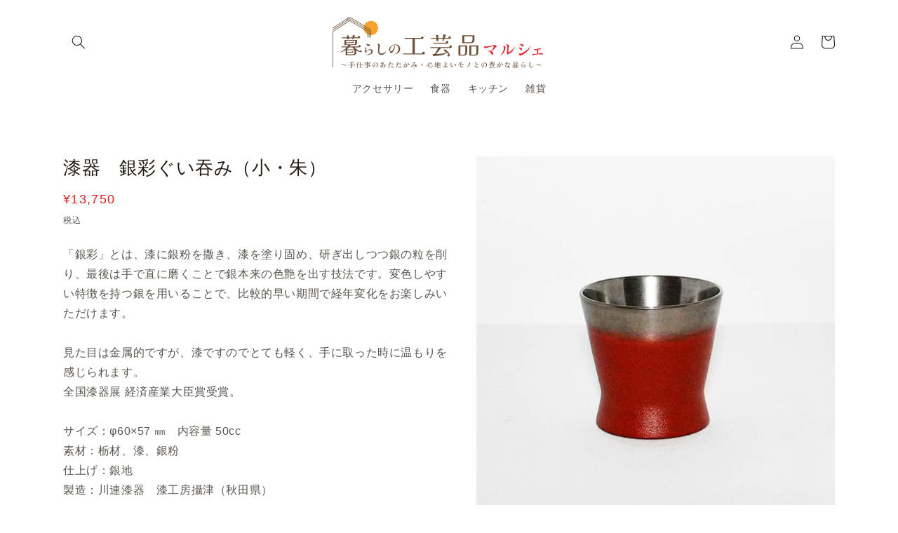

--- FILE ---
content_type: text/html; charset=utf-8
request_url: https://kougeikurashi.com/products/%E6%BC%86%E5%99%A8-%E9%8A%80%E5%BD%A9%E3%81%90%E3%81%84%E5%90%9E%E3%81%BF-%E5%B0%8F-%E6%9C%B1
body_size: 24642
content:
<!doctype html>
<html class="no-js" lang="ja">
  <head>
    <meta charset="utf-8">
    <meta http-equiv="X-UA-Compatible" content="IE=edge">
    <meta name="viewport" content="width=device-width,initial-scale=1">
    <meta name="theme-color" content="">
    <link rel="canonical" href="https://kougeikurashi.com/products/%e6%bc%86%e5%99%a8-%e9%8a%80%e5%bd%a9%e3%81%90%e3%81%84%e5%90%9e%e3%81%bf-%e5%b0%8f-%e6%9c%b1">
    <link rel="preconnect" href="https://cdn.shopify.com" crossorigin><title>
      漆器　銀彩ぐい吞み（小・朱）
 &ndash; 暮らしの工芸品マルシェ</title>

    
      <meta name="description" content="「銀彩」とは、漆に銀粉を撒き、漆を塗り固め、研ぎ出しつつ銀の粒を削り、最後は手で直に磨くことで銀本来の色艶を出す技法です。変色しやすい特徴を持つ銀を用いることで、比較的早い期間で経年変化をお楽しみいただけます。見た目は金属的ですが、漆ですのでとても軽く、手に取った時に温もりを感じられます。全国漆器展 経済産業大臣賞受賞。サイズ：φ60×57 ㎜　内容量 50cc素材：栃材、漆、銀粉仕上げ：銀地製造：川連漆器　漆工房攝津（秋田県）">
    

    

<meta property="og:site_name" content="暮らしの工芸品マルシェ">
<meta property="og:url" content="https://kougeikurashi.com/products/%e6%bc%86%e5%99%a8-%e9%8a%80%e5%bd%a9%e3%81%90%e3%81%84%e5%90%9e%e3%81%bf-%e5%b0%8f-%e6%9c%b1">
<meta property="og:title" content="漆器　銀彩ぐい吞み（小・朱）">
<meta property="og:type" content="product">
<meta property="og:description" content="「銀彩」とは、漆に銀粉を撒き、漆を塗り固め、研ぎ出しつつ銀の粒を削り、最後は手で直に磨くことで銀本来の色艶を出す技法です。変色しやすい特徴を持つ銀を用いることで、比較的早い期間で経年変化をお楽しみいただけます。見た目は金属的ですが、漆ですのでとても軽く、手に取った時に温もりを感じられます。全国漆器展 経済産業大臣賞受賞。サイズ：φ60×57 ㎜　内容量 50cc素材：栃材、漆、銀粉仕上げ：銀地製造：川連漆器　漆工房攝津（秋田県）"><meta property="og:image" content="http://kougeikurashi.com/cdn/shop/files/01_f770dc2b-24d5-486b-ab60-cef120f8a42d.jpg?v=1694137632">
  <meta property="og:image:secure_url" content="https://kougeikurashi.com/cdn/shop/files/01_f770dc2b-24d5-486b-ab60-cef120f8a42d.jpg?v=1694137632">
  <meta property="og:image:width" content="640">
  <meta property="og:image:height" content="640"><meta property="og:price:amount" content="13,750">
  <meta property="og:price:currency" content="JPY"><meta name="twitter:card" content="summary_large_image">
<meta name="twitter:title" content="漆器　銀彩ぐい吞み（小・朱）">
<meta name="twitter:description" content="「銀彩」とは、漆に銀粉を撒き、漆を塗り固め、研ぎ出しつつ銀の粒を削り、最後は手で直に磨くことで銀本来の色艶を出す技法です。変色しやすい特徴を持つ銀を用いることで、比較的早い期間で経年変化をお楽しみいただけます。見た目は金属的ですが、漆ですのでとても軽く、手に取った時に温もりを感じられます。全国漆器展 経済産業大臣賞受賞。サイズ：φ60×57 ㎜　内容量 50cc素材：栃材、漆、銀粉仕上げ：銀地製造：川連漆器　漆工房攝津（秋田県）">


    <script src="//kougeikurashi.com/cdn/shop/t/4/assets/constants.js?v=165488195745554878101693908343" defer="defer"></script>
    <script src="//kougeikurashi.com/cdn/shop/t/4/assets/pubsub.js?v=2921868252632587581693908343" defer="defer"></script>
    <script src="//kougeikurashi.com/cdn/shop/t/4/assets/global.js?v=85297797553816670871693908343" defer="defer"></script>
    <script>window.performance && window.performance.mark && window.performance.mark('shopify.content_for_header.start');</script><meta id="shopify-digital-wallet" name="shopify-digital-wallet" content="/76324307254/digital_wallets/dialog">
<link rel="alternate" hreflang="x-default" href="https://kougeikurashi.com/products/%E6%BC%86%E5%99%A8-%E9%8A%80%E5%BD%A9%E3%81%90%E3%81%84%E5%90%9E%E3%81%BF-%E5%B0%8F-%E6%9C%B1">
<link rel="alternate" hreflang="ja" href="https://kougeikurashi.com/products/%E6%BC%86%E5%99%A8-%E9%8A%80%E5%BD%A9%E3%81%90%E3%81%84%E5%90%9E%E3%81%BF-%E5%B0%8F-%E6%9C%B1">
<link rel="alternate" hreflang="en" href="https://kougeikurashi.com/en/products/%E6%BC%86%E5%99%A8-%E9%8A%80%E5%BD%A9%E3%81%90%E3%81%84%E5%90%9E%E3%81%BF-%E5%B0%8F-%E6%9C%B1">
<link rel="alternate" hreflang="en-US" href="https://kougeikurashi.com/en-us/products/%E6%BC%86%E5%99%A8-%E9%8A%80%E5%BD%A9%E3%81%90%E3%81%84%E5%90%9E%E3%81%BF-%E5%B0%8F-%E6%9C%B1">
<link rel="alternate" type="application/json+oembed" href="https://kougeikurashi.com/products/%e6%bc%86%e5%99%a8-%e9%8a%80%e5%bd%a9%e3%81%90%e3%81%84%e5%90%9e%e3%81%bf-%e5%b0%8f-%e6%9c%b1.oembed">
<script async="async" src="/checkouts/internal/preloads.js?locale=ja-JP"></script>
<script id="shopify-features" type="application/json">{"accessToken":"b414dd1ad94157c6d66fc80b18fa927b","betas":["rich-media-storefront-analytics"],"domain":"kougeikurashi.com","predictiveSearch":false,"shopId":76324307254,"locale":"ja"}</script>
<script>var Shopify = Shopify || {};
Shopify.shop = "e7694b.myshopify.com";
Shopify.locale = "ja";
Shopify.currency = {"active":"JPY","rate":"1.0"};
Shopify.country = "JP";
Shopify.theme = {"name":"Kougeikurashi（Spotlight）20230905 | Shopify TS","id":159767855414,"schema_name":"Spotlight","schema_version":"8.0.0","theme_store_id":1891,"role":"main"};
Shopify.theme.handle = "null";
Shopify.theme.style = {"id":null,"handle":null};
Shopify.cdnHost = "kougeikurashi.com/cdn";
Shopify.routes = Shopify.routes || {};
Shopify.routes.root = "/";</script>
<script type="module">!function(o){(o.Shopify=o.Shopify||{}).modules=!0}(window);</script>
<script>!function(o){function n(){var o=[];function n(){o.push(Array.prototype.slice.apply(arguments))}return n.q=o,n}var t=o.Shopify=o.Shopify||{};t.loadFeatures=n(),t.autoloadFeatures=n()}(window);</script>
<script id="shop-js-analytics" type="application/json">{"pageType":"product"}</script>
<script defer="defer" async type="module" src="//kougeikurashi.com/cdn/shopifycloud/shop-js/modules/v2/client.init-shop-cart-sync_CHE6QNUr.ja.esm.js"></script>
<script defer="defer" async type="module" src="//kougeikurashi.com/cdn/shopifycloud/shop-js/modules/v2/chunk.common_D98kRh4-.esm.js"></script>
<script defer="defer" async type="module" src="//kougeikurashi.com/cdn/shopifycloud/shop-js/modules/v2/chunk.modal_BNwoMci-.esm.js"></script>
<script type="module">
  await import("//kougeikurashi.com/cdn/shopifycloud/shop-js/modules/v2/client.init-shop-cart-sync_CHE6QNUr.ja.esm.js");
await import("//kougeikurashi.com/cdn/shopifycloud/shop-js/modules/v2/chunk.common_D98kRh4-.esm.js");
await import("//kougeikurashi.com/cdn/shopifycloud/shop-js/modules/v2/chunk.modal_BNwoMci-.esm.js");

  window.Shopify.SignInWithShop?.initShopCartSync?.({"fedCMEnabled":true,"windoidEnabled":true});

</script>
<script id="__st">var __st={"a":76324307254,"offset":32400,"reqid":"dd9aa215-710f-4746-92a0-d84c0d46fbd5-1769694350","pageurl":"kougeikurashi.com\/products\/%E6%BC%86%E5%99%A8-%E9%8A%80%E5%BD%A9%E3%81%90%E3%81%84%E5%90%9E%E3%81%BF-%E5%B0%8F-%E6%9C%B1","u":"2781e08cb11d","p":"product","rtyp":"product","rid":8683561189686};</script>
<script>window.ShopifyPaypalV4VisibilityTracking = true;</script>
<script id="captcha-bootstrap">!function(){'use strict';const t='contact',e='account',n='new_comment',o=[[t,t],['blogs',n],['comments',n],[t,'customer']],c=[[e,'customer_login'],[e,'guest_login'],[e,'recover_customer_password'],[e,'create_customer']],r=t=>t.map((([t,e])=>`form[action*='/${t}']:not([data-nocaptcha='true']) input[name='form_type'][value='${e}']`)).join(','),a=t=>()=>t?[...document.querySelectorAll(t)].map((t=>t.form)):[];function s(){const t=[...o],e=r(t);return a(e)}const i='password',u='form_key',d=['recaptcha-v3-token','g-recaptcha-response','h-captcha-response',i],f=()=>{try{return window.sessionStorage}catch{return}},m='__shopify_v',_=t=>t.elements[u];function p(t,e,n=!1){try{const o=window.sessionStorage,c=JSON.parse(o.getItem(e)),{data:r}=function(t){const{data:e,action:n}=t;return t[m]||n?{data:e,action:n}:{data:t,action:n}}(c);for(const[e,n]of Object.entries(r))t.elements[e]&&(t.elements[e].value=n);n&&o.removeItem(e)}catch(o){console.error('form repopulation failed',{error:o})}}const l='form_type',E='cptcha';function T(t){t.dataset[E]=!0}const w=window,h=w.document,L='Shopify',v='ce_forms',y='captcha';let A=!1;((t,e)=>{const n=(g='f06e6c50-85a8-45c8-87d0-21a2b65856fe',I='https://cdn.shopify.com/shopifycloud/storefront-forms-hcaptcha/ce_storefront_forms_captcha_hcaptcha.v1.5.2.iife.js',D={infoText:'hCaptchaによる保護',privacyText:'プライバシー',termsText:'利用規約'},(t,e,n)=>{const o=w[L][v],c=o.bindForm;if(c)return c(t,g,e,D).then(n);var r;o.q.push([[t,g,e,D],n]),r=I,A||(h.body.append(Object.assign(h.createElement('script'),{id:'captcha-provider',async:!0,src:r})),A=!0)});var g,I,D;w[L]=w[L]||{},w[L][v]=w[L][v]||{},w[L][v].q=[],w[L][y]=w[L][y]||{},w[L][y].protect=function(t,e){n(t,void 0,e),T(t)},Object.freeze(w[L][y]),function(t,e,n,w,h,L){const[v,y,A,g]=function(t,e,n){const i=e?o:[],u=t?c:[],d=[...i,...u],f=r(d),m=r(i),_=r(d.filter((([t,e])=>n.includes(e))));return[a(f),a(m),a(_),s()]}(w,h,L),I=t=>{const e=t.target;return e instanceof HTMLFormElement?e:e&&e.form},D=t=>v().includes(t);t.addEventListener('submit',(t=>{const e=I(t);if(!e)return;const n=D(e)&&!e.dataset.hcaptchaBound&&!e.dataset.recaptchaBound,o=_(e),c=g().includes(e)&&(!o||!o.value);(n||c)&&t.preventDefault(),c&&!n&&(function(t){try{if(!f())return;!function(t){const e=f();if(!e)return;const n=_(t);if(!n)return;const o=n.value;o&&e.removeItem(o)}(t);const e=Array.from(Array(32),(()=>Math.random().toString(36)[2])).join('');!function(t,e){_(t)||t.append(Object.assign(document.createElement('input'),{type:'hidden',name:u})),t.elements[u].value=e}(t,e),function(t,e){const n=f();if(!n)return;const o=[...t.querySelectorAll(`input[type='${i}']`)].map((({name:t})=>t)),c=[...d,...o],r={};for(const[a,s]of new FormData(t).entries())c.includes(a)||(r[a]=s);n.setItem(e,JSON.stringify({[m]:1,action:t.action,data:r}))}(t,e)}catch(e){console.error('failed to persist form',e)}}(e),e.submit())}));const S=(t,e)=>{t&&!t.dataset[E]&&(n(t,e.some((e=>e===t))),T(t))};for(const o of['focusin','change'])t.addEventListener(o,(t=>{const e=I(t);D(e)&&S(e,y())}));const B=e.get('form_key'),M=e.get(l),P=B&&M;t.addEventListener('DOMContentLoaded',(()=>{const t=y();if(P)for(const e of t)e.elements[l].value===M&&p(e,B);[...new Set([...A(),...v().filter((t=>'true'===t.dataset.shopifyCaptcha))])].forEach((e=>S(e,t)))}))}(h,new URLSearchParams(w.location.search),n,t,e,['guest_login'])})(!0,!0)}();</script>
<script integrity="sha256-4kQ18oKyAcykRKYeNunJcIwy7WH5gtpwJnB7kiuLZ1E=" data-source-attribution="shopify.loadfeatures" defer="defer" src="//kougeikurashi.com/cdn/shopifycloud/storefront/assets/storefront/load_feature-a0a9edcb.js" crossorigin="anonymous"></script>
<script data-source-attribution="shopify.dynamic_checkout.dynamic.init">var Shopify=Shopify||{};Shopify.PaymentButton=Shopify.PaymentButton||{isStorefrontPortableWallets:!0,init:function(){window.Shopify.PaymentButton.init=function(){};var t=document.createElement("script");t.src="https://kougeikurashi.com/cdn/shopifycloud/portable-wallets/latest/portable-wallets.ja.js",t.type="module",document.head.appendChild(t)}};
</script>
<script data-source-attribution="shopify.dynamic_checkout.buyer_consent">
  function portableWalletsHideBuyerConsent(e){var t=document.getElementById("shopify-buyer-consent"),n=document.getElementById("shopify-subscription-policy-button");t&&n&&(t.classList.add("hidden"),t.setAttribute("aria-hidden","true"),n.removeEventListener("click",e))}function portableWalletsShowBuyerConsent(e){var t=document.getElementById("shopify-buyer-consent"),n=document.getElementById("shopify-subscription-policy-button");t&&n&&(t.classList.remove("hidden"),t.removeAttribute("aria-hidden"),n.addEventListener("click",e))}window.Shopify?.PaymentButton&&(window.Shopify.PaymentButton.hideBuyerConsent=portableWalletsHideBuyerConsent,window.Shopify.PaymentButton.showBuyerConsent=portableWalletsShowBuyerConsent);
</script>
<script data-source-attribution="shopify.dynamic_checkout.cart.bootstrap">document.addEventListener("DOMContentLoaded",(function(){function t(){return document.querySelector("shopify-accelerated-checkout-cart, shopify-accelerated-checkout")}if(t())Shopify.PaymentButton.init();else{new MutationObserver((function(e,n){t()&&(Shopify.PaymentButton.init(),n.disconnect())})).observe(document.body,{childList:!0,subtree:!0})}}));
</script>
<script id="sections-script" data-sections="header,footer" defer="defer" src="//kougeikurashi.com/cdn/shop/t/4/compiled_assets/scripts.js?v=880"></script>
<script>window.performance && window.performance.mark && window.performance.mark('shopify.content_for_header.end');</script>


    <style data-shopify>
      
      
      
      
      

      :root {
        --font-body-family: Helvetica, Arial, sans-serif;
        --font-body-style: normal;
        --font-body-weight: 400;
        --font-body-weight-bold: 700;

        --font-heading-family: Helvetica, Arial, sans-serif;
        --font-heading-style: normal;
        --font-heading-weight: 400;

        --font-body-scale: 1.0;
        --font-heading-scale: 1.0;

        --color-base-text: 85, 77, 70;
        --color-shadow: 85, 77, 70;
        --color-base-background-1: 255, 255, 255;
        --color-base-background-2: 248, 246, 244;
        --color-base-solid-button-labels: 255, 255, 255;
        --color-base-outline-button-labels: 85, 77, 70;
        --color-base-accent-1: 122, 115, 110;
        --color-base-accent-2: 221, 29, 29;
        --payment-terms-background-color: #ffffff;

        --gradient-base-background-1: #ffffff;
        --gradient-base-background-2: #f8f6f4;
        --gradient-base-accent-1: #7a736e;
        --gradient-base-accent-2: #dd1d1d;

        --media-padding: px;
        --media-border-opacity: 0.0;
        --media-border-width: 0px;
        --media-radius: 4px;
        --media-shadow-opacity: 0.0;
        --media-shadow-horizontal-offset: 0px;
        --media-shadow-vertical-offset: 0px;
        --media-shadow-blur-radius: 5px;
        --media-shadow-visible: 0;

        --page-width: 120rem;
        --page-width-margin: 0rem;

        --product-card-image-padding: 0.0rem;
        --product-card-corner-radius: 1.6rem;
        --product-card-text-alignment: left;
        --product-card-border-width: 0.0rem;
        --product-card-border-opacity: 0.1;
        --product-card-shadow-opacity: 0.0;
        --product-card-shadow-visible: 0;
        --product-card-shadow-horizontal-offset: 0.0rem;
        --product-card-shadow-vertical-offset: 0.4rem;
        --product-card-shadow-blur-radius: 0.5rem;

        --collection-card-image-padding: 0.0rem;
        --collection-card-corner-radius: 1.6rem;
        --collection-card-text-alignment: left;
        --collection-card-border-width: 0.0rem;
        --collection-card-border-opacity: 0.1;
        --collection-card-shadow-opacity: 0.0;
        --collection-card-shadow-visible: 0;
        --collection-card-shadow-horizontal-offset: 0.0rem;
        --collection-card-shadow-vertical-offset: 0.4rem;
        --collection-card-shadow-blur-radius: 0.5rem;

        --blog-card-image-padding: 0.0rem;
        --blog-card-corner-radius: 1.6rem;
        --blog-card-text-alignment: left;
        --blog-card-border-width: 0.0rem;
        --blog-card-border-opacity: 0.1;
        --blog-card-shadow-opacity: 0.0;
        --blog-card-shadow-visible: 0;
        --blog-card-shadow-horizontal-offset: 0.0rem;
        --blog-card-shadow-vertical-offset: 0.4rem;
        --blog-card-shadow-blur-radius: 0.5rem;

        --badge-corner-radius: 0.4rem;

        --popup-border-width: 1px;
        --popup-border-opacity: 1.0;
        --popup-corner-radius: 4px;
        --popup-shadow-opacity: 0.0;
        --popup-shadow-horizontal-offset: 0px;
        --popup-shadow-vertical-offset: 4px;
        --popup-shadow-blur-radius: 5px;

        --drawer-border-width: 1px;
        --drawer-border-opacity: 0.1;
        --drawer-shadow-opacity: 0.0;
        --drawer-shadow-horizontal-offset: 0px;
        --drawer-shadow-vertical-offset: 4px;
        --drawer-shadow-blur-radius: 5px;

        --spacing-sections-desktop: 60px;
        --spacing-sections-mobile: 42px;

        --grid-desktop-vertical-spacing: 20px;
        --grid-desktop-horizontal-spacing: 32px;
        --grid-mobile-vertical-spacing: 10px;
        --grid-mobile-horizontal-spacing: 16px;

        --text-boxes-border-opacity: 0.1;
        --text-boxes-border-width: 0px;
        --text-boxes-radius: 0px;
        --text-boxes-shadow-opacity: 0.0;
        --text-boxes-shadow-visible: 0;
        --text-boxes-shadow-horizontal-offset: 0px;
        --text-boxes-shadow-vertical-offset: 4px;
        --text-boxes-shadow-blur-radius: 5px;

        --buttons-radius: 6px;
        --buttons-radius-outset: 7px;
        --buttons-border-width: 1px;
        --buttons-border-opacity: 1.0;
        --buttons-shadow-opacity: 0.1;
        --buttons-shadow-visible: 1;
        --buttons-shadow-horizontal-offset: 0px;
        --buttons-shadow-vertical-offset: 0px;
        --buttons-shadow-blur-radius: 0px;
        --buttons-border-offset: 0.3px;

        --inputs-radius: 4px;
        --inputs-border-width: 1px;
        --inputs-border-opacity: 1.0;
        --inputs-shadow-opacity: 0.0;
        --inputs-shadow-horizontal-offset: 0px;
        --inputs-margin-offset: 0px;
        --inputs-shadow-vertical-offset: 12px;
        --inputs-shadow-blur-radius: 5px;
        --inputs-radius-outset: 5px;

        --variant-pills-radius: 40px;
        --variant-pills-border-width: 1px;
        --variant-pills-border-opacity: 0.55;
        --variant-pills-shadow-opacity: 0.0;
        --variant-pills-shadow-horizontal-offset: 0px;
        --variant-pills-shadow-vertical-offset: 4px;
        --variant-pills-shadow-blur-radius: 5px;
      }

      *,
      *::before,
      *::after {
        box-sizing: inherit;
      }

      html {
        box-sizing: border-box;
        font-size: calc(var(--font-body-scale) * 62.5%);
        height: 100%;
      }

      body {
        display: grid;
        grid-template-rows: auto auto 1fr auto;
        grid-template-columns: 100%;
        min-height: 100%;
        margin: 0;
        font-size: 1.5rem;
        letter-spacing: 0.06rem;
        line-height: calc(1 + 0.8 / var(--font-body-scale));
        font-family: var(--font-body-family);
        font-style: var(--font-body-style);
        font-weight: var(--font-body-weight);
      }

      @media screen and (min-width: 750px) {
        body {
          font-size: 1.6rem;
        }
      }
    </style>

    <link href="//kougeikurashi.com/cdn/shop/t/4/assets/base.css?v=831047894957930821693908343" rel="stylesheet" type="text/css" media="all" />
    <link href="//kougeikurashi.com/cdn/shop/t/4/assets/custom.css?v=81452290531646192541712532319" rel="stylesheet" type="text/css" media="all" />
<link rel="stylesheet" href="//kougeikurashi.com/cdn/shop/t/4/assets/component-predictive-search.css?v=85913294783299393391693908343" media="print" onload="this.media='all'"><script>document.documentElement.className = document.documentElement.className.replace('no-js', 'js');
    if (Shopify.designMode) {
      document.documentElement.classList.add('shopify-design-mode');
    }
    </script><meta name="google-site-verification" content="KhoX-bk-ot_9yHTcGXaZPuEwGi5YDDtuZeoytnURh60" />
    
  <link href="https://monorail-edge.shopifysvc.com" rel="dns-prefetch">
<script>(function(){if ("sendBeacon" in navigator && "performance" in window) {try {var session_token_from_headers = performance.getEntriesByType('navigation')[0].serverTiming.find(x => x.name == '_s').description;} catch {var session_token_from_headers = undefined;}var session_cookie_matches = document.cookie.match(/_shopify_s=([^;]*)/);var session_token_from_cookie = session_cookie_matches && session_cookie_matches.length === 2 ? session_cookie_matches[1] : "";var session_token = session_token_from_headers || session_token_from_cookie || "";function handle_abandonment_event(e) {var entries = performance.getEntries().filter(function(entry) {return /monorail-edge.shopifysvc.com/.test(entry.name);});if (!window.abandonment_tracked && entries.length === 0) {window.abandonment_tracked = true;var currentMs = Date.now();var navigation_start = performance.timing.navigationStart;var payload = {shop_id: 76324307254,url: window.location.href,navigation_start,duration: currentMs - navigation_start,session_token,page_type: "product"};window.navigator.sendBeacon("https://monorail-edge.shopifysvc.com/v1/produce", JSON.stringify({schema_id: "online_store_buyer_site_abandonment/1.1",payload: payload,metadata: {event_created_at_ms: currentMs,event_sent_at_ms: currentMs}}));}}window.addEventListener('pagehide', handle_abandonment_event);}}());</script>
<script id="web-pixels-manager-setup">(function e(e,d,r,n,o){if(void 0===o&&(o={}),!Boolean(null===(a=null===(i=window.Shopify)||void 0===i?void 0:i.analytics)||void 0===a?void 0:a.replayQueue)){var i,a;window.Shopify=window.Shopify||{};var t=window.Shopify;t.analytics=t.analytics||{};var s=t.analytics;s.replayQueue=[],s.publish=function(e,d,r){return s.replayQueue.push([e,d,r]),!0};try{self.performance.mark("wpm:start")}catch(e){}var l=function(){var e={modern:/Edge?\/(1{2}[4-9]|1[2-9]\d|[2-9]\d{2}|\d{4,})\.\d+(\.\d+|)|Firefox\/(1{2}[4-9]|1[2-9]\d|[2-9]\d{2}|\d{4,})\.\d+(\.\d+|)|Chrom(ium|e)\/(9{2}|\d{3,})\.\d+(\.\d+|)|(Maci|X1{2}).+ Version\/(15\.\d+|(1[6-9]|[2-9]\d|\d{3,})\.\d+)([,.]\d+|)( \(\w+\)|)( Mobile\/\w+|) Safari\/|Chrome.+OPR\/(9{2}|\d{3,})\.\d+\.\d+|(CPU[ +]OS|iPhone[ +]OS|CPU[ +]iPhone|CPU IPhone OS|CPU iPad OS)[ +]+(15[._]\d+|(1[6-9]|[2-9]\d|\d{3,})[._]\d+)([._]\d+|)|Android:?[ /-](13[3-9]|1[4-9]\d|[2-9]\d{2}|\d{4,})(\.\d+|)(\.\d+|)|Android.+Firefox\/(13[5-9]|1[4-9]\d|[2-9]\d{2}|\d{4,})\.\d+(\.\d+|)|Android.+Chrom(ium|e)\/(13[3-9]|1[4-9]\d|[2-9]\d{2}|\d{4,})\.\d+(\.\d+|)|SamsungBrowser\/([2-9]\d|\d{3,})\.\d+/,legacy:/Edge?\/(1[6-9]|[2-9]\d|\d{3,})\.\d+(\.\d+|)|Firefox\/(5[4-9]|[6-9]\d|\d{3,})\.\d+(\.\d+|)|Chrom(ium|e)\/(5[1-9]|[6-9]\d|\d{3,})\.\d+(\.\d+|)([\d.]+$|.*Safari\/(?![\d.]+ Edge\/[\d.]+$))|(Maci|X1{2}).+ Version\/(10\.\d+|(1[1-9]|[2-9]\d|\d{3,})\.\d+)([,.]\d+|)( \(\w+\)|)( Mobile\/\w+|) Safari\/|Chrome.+OPR\/(3[89]|[4-9]\d|\d{3,})\.\d+\.\d+|(CPU[ +]OS|iPhone[ +]OS|CPU[ +]iPhone|CPU IPhone OS|CPU iPad OS)[ +]+(10[._]\d+|(1[1-9]|[2-9]\d|\d{3,})[._]\d+)([._]\d+|)|Android:?[ /-](13[3-9]|1[4-9]\d|[2-9]\d{2}|\d{4,})(\.\d+|)(\.\d+|)|Mobile Safari.+OPR\/([89]\d|\d{3,})\.\d+\.\d+|Android.+Firefox\/(13[5-9]|1[4-9]\d|[2-9]\d{2}|\d{4,})\.\d+(\.\d+|)|Android.+Chrom(ium|e)\/(13[3-9]|1[4-9]\d|[2-9]\d{2}|\d{4,})\.\d+(\.\d+|)|Android.+(UC? ?Browser|UCWEB|U3)[ /]?(15\.([5-9]|\d{2,})|(1[6-9]|[2-9]\d|\d{3,})\.\d+)\.\d+|SamsungBrowser\/(5\.\d+|([6-9]|\d{2,})\.\d+)|Android.+MQ{2}Browser\/(14(\.(9|\d{2,})|)|(1[5-9]|[2-9]\d|\d{3,})(\.\d+|))(\.\d+|)|K[Aa][Ii]OS\/(3\.\d+|([4-9]|\d{2,})\.\d+)(\.\d+|)/},d=e.modern,r=e.legacy,n=navigator.userAgent;return n.match(d)?"modern":n.match(r)?"legacy":"unknown"}(),u="modern"===l?"modern":"legacy",c=(null!=n?n:{modern:"",legacy:""})[u],f=function(e){return[e.baseUrl,"/wpm","/b",e.hashVersion,"modern"===e.buildTarget?"m":"l",".js"].join("")}({baseUrl:d,hashVersion:r,buildTarget:u}),m=function(e){var d=e.version,r=e.bundleTarget,n=e.surface,o=e.pageUrl,i=e.monorailEndpoint;return{emit:function(e){var a=e.status,t=e.errorMsg,s=(new Date).getTime(),l=JSON.stringify({metadata:{event_sent_at_ms:s},events:[{schema_id:"web_pixels_manager_load/3.1",payload:{version:d,bundle_target:r,page_url:o,status:a,surface:n,error_msg:t},metadata:{event_created_at_ms:s}}]});if(!i)return console&&console.warn&&console.warn("[Web Pixels Manager] No Monorail endpoint provided, skipping logging."),!1;try{return self.navigator.sendBeacon.bind(self.navigator)(i,l)}catch(e){}var u=new XMLHttpRequest;try{return u.open("POST",i,!0),u.setRequestHeader("Content-Type","text/plain"),u.send(l),!0}catch(e){return console&&console.warn&&console.warn("[Web Pixels Manager] Got an unhandled error while logging to Monorail."),!1}}}}({version:r,bundleTarget:l,surface:e.surface,pageUrl:self.location.href,monorailEndpoint:e.monorailEndpoint});try{o.browserTarget=l,function(e){var d=e.src,r=e.async,n=void 0===r||r,o=e.onload,i=e.onerror,a=e.sri,t=e.scriptDataAttributes,s=void 0===t?{}:t,l=document.createElement("script"),u=document.querySelector("head"),c=document.querySelector("body");if(l.async=n,l.src=d,a&&(l.integrity=a,l.crossOrigin="anonymous"),s)for(var f in s)if(Object.prototype.hasOwnProperty.call(s,f))try{l.dataset[f]=s[f]}catch(e){}if(o&&l.addEventListener("load",o),i&&l.addEventListener("error",i),u)u.appendChild(l);else{if(!c)throw new Error("Did not find a head or body element to append the script");c.appendChild(l)}}({src:f,async:!0,onload:function(){if(!function(){var e,d;return Boolean(null===(d=null===(e=window.Shopify)||void 0===e?void 0:e.analytics)||void 0===d?void 0:d.initialized)}()){var d=window.webPixelsManager.init(e)||void 0;if(d){var r=window.Shopify.analytics;r.replayQueue.forEach((function(e){var r=e[0],n=e[1],o=e[2];d.publishCustomEvent(r,n,o)})),r.replayQueue=[],r.publish=d.publishCustomEvent,r.visitor=d.visitor,r.initialized=!0}}},onerror:function(){return m.emit({status:"failed",errorMsg:"".concat(f," has failed to load")})},sri:function(e){var d=/^sha384-[A-Za-z0-9+/=]+$/;return"string"==typeof e&&d.test(e)}(c)?c:"",scriptDataAttributes:o}),m.emit({status:"loading"})}catch(e){m.emit({status:"failed",errorMsg:(null==e?void 0:e.message)||"Unknown error"})}}})({shopId: 76324307254,storefrontBaseUrl: "https://kougeikurashi.com",extensionsBaseUrl: "https://extensions.shopifycdn.com/cdn/shopifycloud/web-pixels-manager",monorailEndpoint: "https://monorail-edge.shopifysvc.com/unstable/produce_batch",surface: "storefront-renderer",enabledBetaFlags: ["2dca8a86"],webPixelsConfigList: [{"id":"798622006","configuration":"{\"config\":\"{\\\"pixel_id\\\":\\\"G-Z0Q5V345VJ\\\",\\\"gtag_events\\\":[{\\\"type\\\":\\\"purchase\\\",\\\"action_label\\\":\\\"G-Z0Q5V345VJ\\\"},{\\\"type\\\":\\\"page_view\\\",\\\"action_label\\\":\\\"G-Z0Q5V345VJ\\\"},{\\\"type\\\":\\\"view_item\\\",\\\"action_label\\\":\\\"G-Z0Q5V345VJ\\\"},{\\\"type\\\":\\\"search\\\",\\\"action_label\\\":\\\"G-Z0Q5V345VJ\\\"},{\\\"type\\\":\\\"add_to_cart\\\",\\\"action_label\\\":\\\"G-Z0Q5V345VJ\\\"},{\\\"type\\\":\\\"begin_checkout\\\",\\\"action_label\\\":\\\"G-Z0Q5V345VJ\\\"},{\\\"type\\\":\\\"add_payment_info\\\",\\\"action_label\\\":\\\"G-Z0Q5V345VJ\\\"}],\\\"enable_monitoring_mode\\\":false}\"}","eventPayloadVersion":"v1","runtimeContext":"OPEN","scriptVersion":"b2a88bafab3e21179ed38636efcd8a93","type":"APP","apiClientId":1780363,"privacyPurposes":[],"dataSharingAdjustments":{"protectedCustomerApprovalScopes":["read_customer_address","read_customer_email","read_customer_name","read_customer_personal_data","read_customer_phone"]}},{"id":"shopify-app-pixel","configuration":"{}","eventPayloadVersion":"v1","runtimeContext":"STRICT","scriptVersion":"0450","apiClientId":"shopify-pixel","type":"APP","privacyPurposes":["ANALYTICS","MARKETING"]},{"id":"shopify-custom-pixel","eventPayloadVersion":"v1","runtimeContext":"LAX","scriptVersion":"0450","apiClientId":"shopify-pixel","type":"CUSTOM","privacyPurposes":["ANALYTICS","MARKETING"]}],isMerchantRequest: false,initData: {"shop":{"name":"暮らしの工芸品マルシェ","paymentSettings":{"currencyCode":"JPY"},"myshopifyDomain":"e7694b.myshopify.com","countryCode":"JP","storefrontUrl":"https:\/\/kougeikurashi.com"},"customer":null,"cart":null,"checkout":null,"productVariants":[{"price":{"amount":13750.0,"currencyCode":"JPY"},"product":{"title":"漆器　銀彩ぐい吞み（小・朱）","vendor":"漆工房 攝津","id":"8683561189686","untranslatedTitle":"漆器　銀彩ぐい吞み（小・朱）","url":"\/products\/%E6%BC%86%E5%99%A8-%E9%8A%80%E5%BD%A9%E3%81%90%E3%81%84%E5%90%9E%E3%81%BF-%E5%B0%8F-%E6%9C%B1","type":"漆器"},"id":"46798714601782","image":{"src":"\/\/kougeikurashi.com\/cdn\/shop\/files\/01_f770dc2b-24d5-486b-ab60-cef120f8a42d.jpg?v=1694137632"},"sku":null,"title":"Default Title","untranslatedTitle":"Default Title"}],"purchasingCompany":null},},"https://kougeikurashi.com/cdn","1d2a099fw23dfb22ep557258f5m7a2edbae",{"modern":"","legacy":""},{"shopId":"76324307254","storefrontBaseUrl":"https:\/\/kougeikurashi.com","extensionBaseUrl":"https:\/\/extensions.shopifycdn.com\/cdn\/shopifycloud\/web-pixels-manager","surface":"storefront-renderer","enabledBetaFlags":"[\"2dca8a86\"]","isMerchantRequest":"false","hashVersion":"1d2a099fw23dfb22ep557258f5m7a2edbae","publish":"custom","events":"[[\"page_viewed\",{}],[\"product_viewed\",{\"productVariant\":{\"price\":{\"amount\":13750.0,\"currencyCode\":\"JPY\"},\"product\":{\"title\":\"漆器　銀彩ぐい吞み（小・朱）\",\"vendor\":\"漆工房 攝津\",\"id\":\"8683561189686\",\"untranslatedTitle\":\"漆器　銀彩ぐい吞み（小・朱）\",\"url\":\"\/products\/%E6%BC%86%E5%99%A8-%E9%8A%80%E5%BD%A9%E3%81%90%E3%81%84%E5%90%9E%E3%81%BF-%E5%B0%8F-%E6%9C%B1\",\"type\":\"漆器\"},\"id\":\"46798714601782\",\"image\":{\"src\":\"\/\/kougeikurashi.com\/cdn\/shop\/files\/01_f770dc2b-24d5-486b-ab60-cef120f8a42d.jpg?v=1694137632\"},\"sku\":null,\"title\":\"Default Title\",\"untranslatedTitle\":\"Default Title\"}}]]"});</script><script>
  window.ShopifyAnalytics = window.ShopifyAnalytics || {};
  window.ShopifyAnalytics.meta = window.ShopifyAnalytics.meta || {};
  window.ShopifyAnalytics.meta.currency = 'JPY';
  var meta = {"product":{"id":8683561189686,"gid":"gid:\/\/shopify\/Product\/8683561189686","vendor":"漆工房 攝津","type":"漆器","handle":"漆器-銀彩ぐい吞み-小-朱","variants":[{"id":46798714601782,"price":1375000,"name":"漆器　銀彩ぐい吞み（小・朱）","public_title":null,"sku":null}],"remote":false},"page":{"pageType":"product","resourceType":"product","resourceId":8683561189686,"requestId":"dd9aa215-710f-4746-92a0-d84c0d46fbd5-1769694350"}};
  for (var attr in meta) {
    window.ShopifyAnalytics.meta[attr] = meta[attr];
  }
</script>
<script class="analytics">
  (function () {
    var customDocumentWrite = function(content) {
      var jquery = null;

      if (window.jQuery) {
        jquery = window.jQuery;
      } else if (window.Checkout && window.Checkout.$) {
        jquery = window.Checkout.$;
      }

      if (jquery) {
        jquery('body').append(content);
      }
    };

    var hasLoggedConversion = function(token) {
      if (token) {
        return document.cookie.indexOf('loggedConversion=' + token) !== -1;
      }
      return false;
    }

    var setCookieIfConversion = function(token) {
      if (token) {
        var twoMonthsFromNow = new Date(Date.now());
        twoMonthsFromNow.setMonth(twoMonthsFromNow.getMonth() + 2);

        document.cookie = 'loggedConversion=' + token + '; expires=' + twoMonthsFromNow;
      }
    }

    var trekkie = window.ShopifyAnalytics.lib = window.trekkie = window.trekkie || [];
    if (trekkie.integrations) {
      return;
    }
    trekkie.methods = [
      'identify',
      'page',
      'ready',
      'track',
      'trackForm',
      'trackLink'
    ];
    trekkie.factory = function(method) {
      return function() {
        var args = Array.prototype.slice.call(arguments);
        args.unshift(method);
        trekkie.push(args);
        return trekkie;
      };
    };
    for (var i = 0; i < trekkie.methods.length; i++) {
      var key = trekkie.methods[i];
      trekkie[key] = trekkie.factory(key);
    }
    trekkie.load = function(config) {
      trekkie.config = config || {};
      trekkie.config.initialDocumentCookie = document.cookie;
      var first = document.getElementsByTagName('script')[0];
      var script = document.createElement('script');
      script.type = 'text/javascript';
      script.onerror = function(e) {
        var scriptFallback = document.createElement('script');
        scriptFallback.type = 'text/javascript';
        scriptFallback.onerror = function(error) {
                var Monorail = {
      produce: function produce(monorailDomain, schemaId, payload) {
        var currentMs = new Date().getTime();
        var event = {
          schema_id: schemaId,
          payload: payload,
          metadata: {
            event_created_at_ms: currentMs,
            event_sent_at_ms: currentMs
          }
        };
        return Monorail.sendRequest("https://" + monorailDomain + "/v1/produce", JSON.stringify(event));
      },
      sendRequest: function sendRequest(endpointUrl, payload) {
        // Try the sendBeacon API
        if (window && window.navigator && typeof window.navigator.sendBeacon === 'function' && typeof window.Blob === 'function' && !Monorail.isIos12()) {
          var blobData = new window.Blob([payload], {
            type: 'text/plain'
          });

          if (window.navigator.sendBeacon(endpointUrl, blobData)) {
            return true;
          } // sendBeacon was not successful

        } // XHR beacon

        var xhr = new XMLHttpRequest();

        try {
          xhr.open('POST', endpointUrl);
          xhr.setRequestHeader('Content-Type', 'text/plain');
          xhr.send(payload);
        } catch (e) {
          console.log(e);
        }

        return false;
      },
      isIos12: function isIos12() {
        return window.navigator.userAgent.lastIndexOf('iPhone; CPU iPhone OS 12_') !== -1 || window.navigator.userAgent.lastIndexOf('iPad; CPU OS 12_') !== -1;
      }
    };
    Monorail.produce('monorail-edge.shopifysvc.com',
      'trekkie_storefront_load_errors/1.1',
      {shop_id: 76324307254,
      theme_id: 159767855414,
      app_name: "storefront",
      context_url: window.location.href,
      source_url: "//kougeikurashi.com/cdn/s/trekkie.storefront.a804e9514e4efded663580eddd6991fcc12b5451.min.js"});

        };
        scriptFallback.async = true;
        scriptFallback.src = '//kougeikurashi.com/cdn/s/trekkie.storefront.a804e9514e4efded663580eddd6991fcc12b5451.min.js';
        first.parentNode.insertBefore(scriptFallback, first);
      };
      script.async = true;
      script.src = '//kougeikurashi.com/cdn/s/trekkie.storefront.a804e9514e4efded663580eddd6991fcc12b5451.min.js';
      first.parentNode.insertBefore(script, first);
    };
    trekkie.load(
      {"Trekkie":{"appName":"storefront","development":false,"defaultAttributes":{"shopId":76324307254,"isMerchantRequest":null,"themeId":159767855414,"themeCityHash":"3101855384691528712","contentLanguage":"ja","currency":"JPY","eventMetadataId":"0eea36e2-9281-4fe6-95f2-4cb3f5422708"},"isServerSideCookieWritingEnabled":true,"monorailRegion":"shop_domain","enabledBetaFlags":["65f19447","b5387b81"]},"Session Attribution":{},"S2S":{"facebookCapiEnabled":false,"source":"trekkie-storefront-renderer","apiClientId":580111}}
    );

    var loaded = false;
    trekkie.ready(function() {
      if (loaded) return;
      loaded = true;

      window.ShopifyAnalytics.lib = window.trekkie;

      var originalDocumentWrite = document.write;
      document.write = customDocumentWrite;
      try { window.ShopifyAnalytics.merchantGoogleAnalytics.call(this); } catch(error) {};
      document.write = originalDocumentWrite;

      window.ShopifyAnalytics.lib.page(null,{"pageType":"product","resourceType":"product","resourceId":8683561189686,"requestId":"dd9aa215-710f-4746-92a0-d84c0d46fbd5-1769694350","shopifyEmitted":true});

      var match = window.location.pathname.match(/checkouts\/(.+)\/(thank_you|post_purchase)/)
      var token = match? match[1]: undefined;
      if (!hasLoggedConversion(token)) {
        setCookieIfConversion(token);
        window.ShopifyAnalytics.lib.track("Viewed Product",{"currency":"JPY","variantId":46798714601782,"productId":8683561189686,"productGid":"gid:\/\/shopify\/Product\/8683561189686","name":"漆器　銀彩ぐい吞み（小・朱）","price":"13750","sku":null,"brand":"漆工房 攝津","variant":null,"category":"漆器","nonInteraction":true,"remote":false},undefined,undefined,{"shopifyEmitted":true});
      window.ShopifyAnalytics.lib.track("monorail:\/\/trekkie_storefront_viewed_product\/1.1",{"currency":"JPY","variantId":46798714601782,"productId":8683561189686,"productGid":"gid:\/\/shopify\/Product\/8683561189686","name":"漆器　銀彩ぐい吞み（小・朱）","price":"13750","sku":null,"brand":"漆工房 攝津","variant":null,"category":"漆器","nonInteraction":true,"remote":false,"referer":"https:\/\/kougeikurashi.com\/products\/%E6%BC%86%E5%99%A8-%E9%8A%80%E5%BD%A9%E3%81%90%E3%81%84%E5%90%9E%E3%81%BF-%E5%B0%8F-%E6%9C%B1"});
      }
    });


        var eventsListenerScript = document.createElement('script');
        eventsListenerScript.async = true;
        eventsListenerScript.src = "//kougeikurashi.com/cdn/shopifycloud/storefront/assets/shop_events_listener-3da45d37.js";
        document.getElementsByTagName('head')[0].appendChild(eventsListenerScript);

})();</script>
<script
  defer
  src="https://kougeikurashi.com/cdn/shopifycloud/perf-kit/shopify-perf-kit-3.1.0.min.js"
  data-application="storefront-renderer"
  data-shop-id="76324307254"
  data-render-region="gcp-us-east1"
  data-page-type="product"
  data-theme-instance-id="159767855414"
  data-theme-name="Spotlight"
  data-theme-version="8.0.0"
  data-monorail-region="shop_domain"
  data-resource-timing-sampling-rate="10"
  data-shs="true"
  data-shs-beacon="true"
  data-shs-export-with-fetch="true"
  data-shs-logs-sample-rate="1"
  data-shs-beacon-endpoint="https://kougeikurashi.com/api/collect"
></script>
</head>

  <body class="gradient">
    <a class="skip-to-content-link button visually-hidden" href="#MainContent">
      コンテンツに進む
    </a><!-- BEGIN sections: header-group -->
<div id="shopify-section-sections--20936541372726__header" class="shopify-section shopify-section-group-header-group section-header"><link rel="stylesheet" href="//kougeikurashi.com/cdn/shop/t/4/assets/component-list-menu.css?v=151968516119678728991693908343" media="print" onload="this.media='all'">
<link rel="stylesheet" href="//kougeikurashi.com/cdn/shop/t/4/assets/component-search.css?v=184225813856820874251693908343" media="print" onload="this.media='all'">
<link rel="stylesheet" href="//kougeikurashi.com/cdn/shop/t/4/assets/component-menu-drawer.css?v=182311192829367774911693908343" media="print" onload="this.media='all'">
<link rel="stylesheet" href="//kougeikurashi.com/cdn/shop/t/4/assets/component-cart-notification.css?v=137625604348931474661693908343" media="print" onload="this.media='all'">
<link rel="stylesheet" href="//kougeikurashi.com/cdn/shop/t/4/assets/component-cart-items.css?v=23917223812499722491693908343" media="print" onload="this.media='all'"><link rel="stylesheet" href="//kougeikurashi.com/cdn/shop/t/4/assets/component-price.css?v=65402837579211014041693908343" media="print" onload="this.media='all'">
  <link rel="stylesheet" href="//kougeikurashi.com/cdn/shop/t/4/assets/component-loading-overlay.css?v=167310470843593579841693908343" media="print" onload="this.media='all'"><link rel="stylesheet" href="//kougeikurashi.com/cdn/shop/t/4/assets/component-mega-menu.css?v=106454108107686398031693908343" media="print" onload="this.media='all'">
  <noscript><link href="//kougeikurashi.com/cdn/shop/t/4/assets/component-mega-menu.css?v=106454108107686398031693908343" rel="stylesheet" type="text/css" media="all" /></noscript><noscript><link href="//kougeikurashi.com/cdn/shop/t/4/assets/component-list-menu.css?v=151968516119678728991693908343" rel="stylesheet" type="text/css" media="all" /></noscript>
<noscript><link href="//kougeikurashi.com/cdn/shop/t/4/assets/component-search.css?v=184225813856820874251693908343" rel="stylesheet" type="text/css" media="all" /></noscript>
<noscript><link href="//kougeikurashi.com/cdn/shop/t/4/assets/component-menu-drawer.css?v=182311192829367774911693908343" rel="stylesheet" type="text/css" media="all" /></noscript>
<noscript><link href="//kougeikurashi.com/cdn/shop/t/4/assets/component-cart-notification.css?v=137625604348931474661693908343" rel="stylesheet" type="text/css" media="all" /></noscript>
<noscript><link href="//kougeikurashi.com/cdn/shop/t/4/assets/component-cart-items.css?v=23917223812499722491693908343" rel="stylesheet" type="text/css" media="all" /></noscript>

<style>
  header-drawer {
    justify-self: start;
    margin-left: -1.2rem;
  }

  .header__heading-logo {
    max-width: 300px;
  }.scrolled-past-header .header__heading-logo {
      width: 75%;
    }@media screen and (min-width: 990px) {
    header-drawer {
      display: none;
    }
  }

  .menu-drawer-container {
    display: flex;
  }

  .list-menu {
    list-style: none;
    padding: 0;
    margin: 0;
  }

  .list-menu--inline {
    display: inline-flex;
    flex-wrap: wrap;
  }

  summary.list-menu__item {
    padding-right: 2.7rem;
  }

  .list-menu__item {
    display: flex;
    align-items: center;
    line-height: calc(1 + 0.3 / var(--font-body-scale));
  }

  .list-menu__item--link {
    text-decoration: none;
    padding-bottom: 1rem;
    padding-top: 1rem;
    line-height: calc(1 + 0.8 / var(--font-body-scale));
  }

  @media screen and (min-width: 750px) {
    .list-menu__item--link {
      padding-bottom: 0.5rem;
      padding-top: 0.5rem;
    }
  }
</style><style data-shopify>.header {
    padding-top: 8px;
    padding-bottom: 8px;
  }

  .section-header {
    position: sticky; /* This is for fixing a Safari z-index issue. PR #2147 */
    margin-bottom: 0px;
  }

  @media screen and (min-width: 750px) {
    .section-header {
      margin-bottom: 0px;
    }
  }

  @media screen and (min-width: 990px) {
    .header {
      padding-top: 16px;
      padding-bottom: 16px;
    }
  }</style><script src="//kougeikurashi.com/cdn/shop/t/4/assets/details-disclosure.js?v=153497636716254413831693908343" defer="defer"></script>
<script src="//kougeikurashi.com/cdn/shop/t/4/assets/details-modal.js?v=4511761896672669691693908343" defer="defer"></script>
<script src="//kougeikurashi.com/cdn/shop/t/4/assets/cart-notification.js?v=160453272920806432391693908343" defer="defer"></script>
<script src="//kougeikurashi.com/cdn/shop/t/4/assets/search-form.js?v=113639710312857635801693908343" defer="defer"></script><svg xmlns="http://www.w3.org/2000/svg" class="hidden">
  <symbol id="icon-search" viewbox="0 0 18 19" fill="none">
    <path fill-rule="evenodd" clip-rule="evenodd" d="M11.03 11.68A5.784 5.784 0 112.85 3.5a5.784 5.784 0 018.18 8.18zm.26 1.12a6.78 6.78 0 11.72-.7l5.4 5.4a.5.5 0 11-.71.7l-5.41-5.4z" fill="currentColor"/>
  </symbol>

  <symbol id="icon-reset" class="icon icon-close"  fill="none" viewBox="0 0 18 18" stroke="currentColor">
    <circle r="8.5" cy="9" cx="9" stroke-opacity="0.2"/>
    <path d="M6.82972 6.82915L1.17193 1.17097" stroke-linecap="round" stroke-linejoin="round" transform="translate(5 5)"/>
    <path d="M1.22896 6.88502L6.77288 1.11523" stroke-linecap="round" stroke-linejoin="round" transform="translate(5 5)"/>
  </symbol>

  <symbol id="icon-close" class="icon icon-close" fill="none" viewBox="0 0 18 17">
    <path d="M.865 15.978a.5.5 0 00.707.707l7.433-7.431 7.579 7.282a.501.501 0 00.846-.37.5.5 0 00-.153-.351L9.712 8.546l7.417-7.416a.5.5 0 10-.707-.708L8.991 7.853 1.413.573a.5.5 0 10-.693.72l7.563 7.268-7.418 7.417z" fill="currentColor">
  </symbol>
</svg>
<sticky-header data-sticky-type="reduce-logo-size" class="header-wrapper color-background-1 gradient">
  <header class="header header--top-center header--mobile-left page-width header--has-menu"><header-drawer data-breakpoint="tablet">
        <details id="Details-menu-drawer-container" class="menu-drawer-container">
          <summary class="header__icon header__icon--menu header__icon--summary link focus-inset" aria-label="メニュー">
            <span>
              <svg
  xmlns="http://www.w3.org/2000/svg"
  aria-hidden="true"
  focusable="false"
  class="icon icon-hamburger"
  fill="none"
  viewBox="0 0 18 16"
>
  <path d="M1 .5a.5.5 0 100 1h15.71a.5.5 0 000-1H1zM.5 8a.5.5 0 01.5-.5h15.71a.5.5 0 010 1H1A.5.5 0 01.5 8zm0 7a.5.5 0 01.5-.5h15.71a.5.5 0 010 1H1a.5.5 0 01-.5-.5z" fill="currentColor">
</svg>

              <svg
  xmlns="http://www.w3.org/2000/svg"
  aria-hidden="true"
  focusable="false"
  class="icon icon-close"
  fill="none"
  viewBox="0 0 18 17"
>
  <path d="M.865 15.978a.5.5 0 00.707.707l7.433-7.431 7.579 7.282a.501.501 0 00.846-.37.5.5 0 00-.153-.351L9.712 8.546l7.417-7.416a.5.5 0 10-.707-.708L8.991 7.853 1.413.573a.5.5 0 10-.693.72l7.563 7.268-7.418 7.417z" fill="currentColor">
</svg>

            </span>
          </summary>
          <div id="menu-drawer" class="gradient menu-drawer motion-reduce" tabindex="-1">
            <div class="menu-drawer__inner-container">
              <div class="menu-drawer__navigation-container">
                <nav class="menu-drawer__navigation">
                  <ul class="menu-drawer__menu has-submenu list-menu" role="list"><li><a href="/collections/accessories" class="menu-drawer__menu-item list-menu__item link link--text focus-inset">
                            アクセサリー
                          </a></li><li><a href="/collections/tableware" class="menu-drawer__menu-item list-menu__item link link--text focus-inset">
                            食器
                          </a></li><li><a href="/collections/kitchen" class="menu-drawer__menu-item list-menu__item link link--text focus-inset">
                            キッチン
                          </a></li><li><a href="/collections/goods" class="menu-drawer__menu-item list-menu__item link link--text focus-inset">
                            雑貨
                          </a></li></ul>
                </nav>
                <div class="menu-drawer__utility-links"><a href="/account/login" class="menu-drawer__account link focus-inset h5">
                      <svg
  xmlns="http://www.w3.org/2000/svg"
  aria-hidden="true"
  focusable="false"
  class="icon icon-account"
  fill="none"
  viewBox="0 0 18 19"
>
  <path fill-rule="evenodd" clip-rule="evenodd" d="M6 4.5a3 3 0 116 0 3 3 0 01-6 0zm3-4a4 4 0 100 8 4 4 0 000-8zm5.58 12.15c1.12.82 1.83 2.24 1.91 4.85H1.51c.08-2.6.79-4.03 1.9-4.85C4.66 11.75 6.5 11.5 9 11.5s4.35.26 5.58 1.15zM9 10.5c-2.5 0-4.65.24-6.17 1.35C1.27 12.98.5 14.93.5 18v.5h17V18c0-3.07-.77-5.02-2.33-6.15-1.52-1.1-3.67-1.35-6.17-1.35z" fill="currentColor">
</svg>

ログイン</a><ul class="list list-social list-unstyled" role="list"></ul>
                </div>
              </div>
            </div>
          </div>
        </details>
      </header-drawer><details-modal class="header__search">
        <details>
          <summary class="header__icon header__icon--search header__icon--summary link focus-inset modal__toggle" aria-haspopup="dialog" aria-label="検索">
            <span>
              <svg class="modal__toggle-open icon icon-search" aria-hidden="true" focusable="false">
                <use href="#icon-search">
              </svg>
              <svg class="modal__toggle-close icon icon-close" aria-hidden="true" focusable="false">
                <use href="#icon-close">
              </svg>
            </span>
          </summary>
          <div class="search-modal modal__content gradient" role="dialog" aria-modal="true" aria-label="検索">
            <div class="modal-overlay"></div>
            <div class="search-modal__content search-modal__content-bottom" tabindex="-1"><predictive-search class="search-modal__form" data-loading-text="読み込み中…"><form action="/search" method="get" role="search" class="search search-modal__form">
                    <div class="field">
                      <input class="search__input field__input"
                        id="Search-In-Modal-1"
                        type="search"
                        name="q"
                        value=""
                        placeholder="検索"role="combobox"
                          aria-expanded="false"
                          aria-owns="predictive-search-results"
                          aria-controls="predictive-search-results"
                          aria-haspopup="listbox"
                          aria-autocomplete="list"
                          autocorrect="off"
                          autocomplete="off"
                          autocapitalize="off"
                          spellcheck="false">
                      <label class="field__label" for="Search-In-Modal-1">検索</label>
                      <input type="hidden" name="options[prefix]" value="last">
                      <button type="reset" class="reset__button field__button hidden" aria-label="検索ワードをクリアする">
                        <svg class="icon icon-close" aria-hidden="true" focusable="false">
                          <use xlink:href="#icon-reset">
                        </svg>
                      </button>
                      <button class="search__button field__button" aria-label="検索">
                        <svg class="icon icon-search" aria-hidden="true" focusable="false">
                          <use href="#icon-search">
                        </svg>
                      </button>
                    </div><div class="predictive-search predictive-search--header" tabindex="-1" data-predictive-search>
                        <div class="predictive-search__loading-state">
                          <svg aria-hidden="true" focusable="false" class="spinner" viewBox="0 0 66 66" xmlns="http://www.w3.org/2000/svg">
                            <circle class="path" fill="none" stroke-width="6" cx="33" cy="33" r="30"></circle>
                          </svg>
                        </div>
                      </div>

                      <span class="predictive-search-status visually-hidden" role="status" aria-hidden="true"></span></form></predictive-search><button type="button" class="modal__close-button link link--text focus-inset" aria-label="閉じる">
                <svg class="icon icon-close" aria-hidden="true" focusable="false">
                  <use href="#icon-close">
                </svg>
              </button>
            </div>
          </div>
        </details>
      </details-modal><a href="/" class="header__heading-link link link--text focus-inset"><img src="//kougeikurashi.com/cdn/shop/files/logo2.svg?v=1683695363&amp;width=500" alt="暮らしの工芸品マルシェ" srcset="//kougeikurashi.com/cdn/shop/files/logo2.svg?v=1683695363&amp;width=50 50w, //kougeikurashi.com/cdn/shop/files/logo2.svg?v=1683695363&amp;width=100 100w, //kougeikurashi.com/cdn/shop/files/logo2.svg?v=1683695363&amp;width=150 150w, //kougeikurashi.com/cdn/shop/files/logo2.svg?v=1683695363&amp;width=200 200w, //kougeikurashi.com/cdn/shop/files/logo2.svg?v=1683695363&amp;width=250 250w, //kougeikurashi.com/cdn/shop/files/logo2.svg?v=1683695363&amp;width=300 300w, //kougeikurashi.com/cdn/shop/files/logo2.svg?v=1683695363&amp;width=400 400w, //kougeikurashi.com/cdn/shop/files/logo2.svg?v=1683695363&amp;width=500 500w" width="300" height="73.88724035608308" class="header__heading-logo motion-reduce">
</a><nav class="header__inline-menu">
          <ul class="list-menu list-menu--inline" role="list"><li><a href="/collections/accessories" class="header__menu-item list-menu__item link link--text focus-inset">
                    <span>アクセサリー</span>
                  </a></li><li><a href="/collections/tableware" class="header__menu-item list-menu__item link link--text focus-inset">
                    <span>食器</span>
                  </a></li><li><a href="/collections/kitchen" class="header__menu-item list-menu__item link link--text focus-inset">
                    <span>キッチン</span>
                  </a></li><li><a href="/collections/goods" class="header__menu-item list-menu__item link link--text focus-inset">
                    <span>雑貨</span>
                  </a></li></ul>
        </nav><div class="header__icons">
      <details-modal class="header__search">
        <details>
          <summary class="header__icon header__icon--search header__icon--summary link focus-inset modal__toggle" aria-haspopup="dialog" aria-label="検索">
            <span>
              <svg class="modal__toggle-open icon icon-search" aria-hidden="true" focusable="false">
                <use href="#icon-search">
              </svg>
              <svg class="modal__toggle-close icon icon-close" aria-hidden="true" focusable="false">
                <use href="#icon-close">
              </svg>
            </span>
          </summary>
          <div class="search-modal modal__content gradient" role="dialog" aria-modal="true" aria-label="検索">
            <div class="modal-overlay"></div>
            <div class="search-modal__content search-modal__content-bottom" tabindex="-1"><predictive-search class="search-modal__form" data-loading-text="読み込み中…"><form action="/search" method="get" role="search" class="search search-modal__form">
                    <div class="field">
                      <input class="search__input field__input"
                        id="Search-In-Modal"
                        type="search"
                        name="q"
                        value=""
                        placeholder="検索"role="combobox"
                          aria-expanded="false"
                          aria-owns="predictive-search-results"
                          aria-controls="predictive-search-results"
                          aria-haspopup="listbox"
                          aria-autocomplete="list"
                          autocorrect="off"
                          autocomplete="off"
                          autocapitalize="off"
                          spellcheck="false">
                      <label class="field__label" for="Search-In-Modal">検索</label>
                      <input type="hidden" name="options[prefix]" value="last">
                      <button type="reset" class="reset__button field__button hidden" aria-label="検索ワードをクリアする">
                        <svg class="icon icon-close" aria-hidden="true" focusable="false">
                          <use xlink:href="#icon-reset">
                        </svg>
                      </button>
                      <button class="search__button field__button" aria-label="検索">
                        <svg class="icon icon-search" aria-hidden="true" focusable="false">
                          <use href="#icon-search">
                        </svg>
                      </button>
                    </div><div class="predictive-search predictive-search--header" tabindex="-1" data-predictive-search>
                        <div class="predictive-search__loading-state">
                          <svg aria-hidden="true" focusable="false" class="spinner" viewBox="0 0 66 66" xmlns="http://www.w3.org/2000/svg">
                            <circle class="path" fill="none" stroke-width="6" cx="33" cy="33" r="30"></circle>
                          </svg>
                        </div>
                      </div>

                      <span class="predictive-search-status visually-hidden" role="status" aria-hidden="true"></span></form></predictive-search><button type="button" class="search-modal__close-button modal__close-button link link--text focus-inset" aria-label="閉じる">
                <svg class="icon icon-close" aria-hidden="true" focusable="false">
                  <use href="#icon-close">
                </svg>
              </button>
            </div>
          </div>
        </details>
      </details-modal><a href="/account/login" class="header__icon header__icon--account link focus-inset small-hide">
          <svg
  xmlns="http://www.w3.org/2000/svg"
  aria-hidden="true"
  focusable="false"
  class="icon icon-account"
  fill="none"
  viewBox="0 0 18 19"
>
  <path fill-rule="evenodd" clip-rule="evenodd" d="M6 4.5a3 3 0 116 0 3 3 0 01-6 0zm3-4a4 4 0 100 8 4 4 0 000-8zm5.58 12.15c1.12.82 1.83 2.24 1.91 4.85H1.51c.08-2.6.79-4.03 1.9-4.85C4.66 11.75 6.5 11.5 9 11.5s4.35.26 5.58 1.15zM9 10.5c-2.5 0-4.65.24-6.17 1.35C1.27 12.98.5 14.93.5 18v.5h17V18c0-3.07-.77-5.02-2.33-6.15-1.52-1.1-3.67-1.35-6.17-1.35z" fill="currentColor">
</svg>

          <span class="visually-hidden">ログイン</span>
        </a><a href="/cart" class="header__icon header__icon--cart link focus-inset" id="cart-icon-bubble"><svg
  class="icon icon-cart-empty"
  aria-hidden="true"
  focusable="false"
  xmlns="http://www.w3.org/2000/svg"
  viewBox="0 0 40 40"
  fill="none"
>
  <path d="m15.75 11.8h-3.16l-.77 11.6a5 5 0 0 0 4.99 5.34h7.38a5 5 0 0 0 4.99-5.33l-.78-11.61zm0 1h-2.22l-.71 10.67a4 4 0 0 0 3.99 4.27h7.38a4 4 0 0 0 4-4.27l-.72-10.67h-2.22v.63a4.75 4.75 0 1 1 -9.5 0zm8.5 0h-7.5v.63a3.75 3.75 0 1 0 7.5 0z" fill="currentColor" fill-rule="evenodd"/>
</svg>
<span class="visually-hidden">カート</span></a>
    </div>
                    
  </header>
</sticky-header>

<cart-notification>
  <div class="cart-notification-wrapper page-width">
    <div
      id="cart-notification"
      class="cart-notification focus-inset color-background-1 gradient"
      aria-modal="true"
      aria-label="カートにアイテムが追加されました"
      role="dialog"
      tabindex="-1"
    >
      <div class="cart-notification__header">
        <h2 class="cart-notification__heading caption-large text-body"><svg
  class="icon icon-checkmark color-foreground-text"
  aria-hidden="true"
  focusable="false"
  xmlns="http://www.w3.org/2000/svg"
  viewBox="0 0 12 9"
  fill="none"
>
  <path fill-rule="evenodd" clip-rule="evenodd" d="M11.35.643a.5.5 0 01.006.707l-6.77 6.886a.5.5 0 01-.719-.006L.638 4.845a.5.5 0 11.724-.69l2.872 3.011 6.41-6.517a.5.5 0 01.707-.006h-.001z" fill="currentColor"/>
</svg>
カートにアイテムが追加されました
        </h2>
        <button
          type="button"
          class="cart-notification__close modal__close-button link link--text focus-inset"
          aria-label="閉じる"
        >
          <svg class="icon icon-close" aria-hidden="true" focusable="false">
            <use href="#icon-close">
          </svg>
        </button>
      </div>
      <div id="cart-notification-product" class="cart-notification-product"></div>
      <div class="cart-notification__links">
        <a
          href="/cart"
          id="cart-notification-button"
          class="button button--secondary button--full-width"
        >カートを見る</a>
        <form action="/cart" method="post" id="cart-notification-form">
          <button class="button button--primary button--full-width" name="checkout">
            ご購入手続きへ
          </button>
        </form>
        <button type="button" class="link button-label">買い物を続ける</button>
      </div>
    </div>
  </div>
</cart-notification>
<style data-shopify>
  .cart-notification {
    display: none;
  }
</style>


<script type="application/ld+json">
  {
    "@context": "http://schema.org",
    "@type": "Organization",
    "name": "暮らしの工芸品マルシェ",
    
      "logo": "https:\/\/kougeikurashi.com\/cdn\/shop\/files\/logo2.svg?v=1683695363\u0026width=500",
    
    "sameAs": [
      "",
      "",
      "",
      "",
      "",
      "",
      "",
      "",
      ""
    ],
    "url": "https:\/\/kougeikurashi.com"
  }
</script>
</div>
<!-- END sections: header-group -->

    <main id="MainContent" class="content-for-layout focus-none" role="main" tabindex="-1">
      <section id="shopify-section-template--20936544944438__main" class="shopify-section section"><section
  id="MainProduct-template--20936544944438__main"
  class="page-width section-template--20936544944438__main-padding"
  data-section="template--20936544944438__main"
>
  <link href="//kougeikurashi.com/cdn/shop/t/4/assets/section-main-product.css?v=147635279664054329491693908343" rel="stylesheet" type="text/css" media="all" />
  <link href="//kougeikurashi.com/cdn/shop/t/4/assets/component-accordion.css?v=180964204318874863811693908343" rel="stylesheet" type="text/css" media="all" />
  <link href="//kougeikurashi.com/cdn/shop/t/4/assets/component-price.css?v=65402837579211014041693908343" rel="stylesheet" type="text/css" media="all" />
  <link href="//kougeikurashi.com/cdn/shop/t/4/assets/component-rte.css?v=73443491922477598101693908343" rel="stylesheet" type="text/css" media="all" />
  <link href="//kougeikurashi.com/cdn/shop/t/4/assets/component-slider.css?v=111384418465749404671693908343" rel="stylesheet" type="text/css" media="all" />
  <link href="//kougeikurashi.com/cdn/shop/t/4/assets/component-rating.css?v=24573085263941240431693908343" rel="stylesheet" type="text/css" media="all" />
  <link href="//kougeikurashi.com/cdn/shop/t/4/assets/component-loading-overlay.css?v=167310470843593579841693908343" rel="stylesheet" type="text/css" media="all" />
  <link href="//kougeikurashi.com/cdn/shop/t/4/assets/component-deferred-media.css?v=54092797763792720131693908343" rel="stylesheet" type="text/css" media="all" />
<style data-shopify>.section-template--20936544944438__main-padding {
      padding-top: 45px;
      padding-bottom: 0px;
    }

    @media screen and (min-width: 750px) {
      .section-template--20936544944438__main-padding {
        padding-top: 60px;
        padding-bottom: 0px;
      }
    }</style><script src="//kougeikurashi.com/cdn/shop/t/4/assets/product-info.js?v=174806172978439001541693908343" defer="defer"></script>
  <script src="//kougeikurashi.com/cdn/shop/t/4/assets/product-form.js?v=38114553162799075761693908343" defer="defer"></script>
  


  <div class="product product--small product--right product--thumbnail product--mobile-show grid grid--1-col grid--2-col-tablet">
    <div class="grid__item product__media-wrapper medium-hide large-up-hide">
      
<media-gallery
  id="MediaGallery-template--20936544944438__main"
  role="region"
  
    class="product__column-sticky"
  
  aria-label="ギャラリービュー"
  data-desktop-layout="thumbnail"
>
  <div id="GalleryStatus-template--20936544944438__main" class="visually-hidden" role="status"></div>
  <slider-component id="GalleryViewer-template--20936544944438__main" class="slider-mobile-gutter"><a class="skip-to-content-link button visually-hidden quick-add-hidden" href="#ProductInfo-template--20936544944438__main">
        商品情報にスキップ
      </a><ul
      id="Slider-Gallery-template--20936544944438__main"
      class="product__media-list contains-media grid grid--peek list-unstyled slider slider--mobile"
      role="list"
    ><li
            id="Slide-template--20936544944438__main-35570544378166"
            class="product__media-item grid__item slider__slide is-active"
            data-media-id="template--20936544944438__main-35570544378166"
          >

<div
  class="product-media-container media-type-image media-fit-contain global-media-settings gradient constrain-height"
  style="--ratio: 1.0; --preview-ratio: 1.0;"
>
  <noscript><div class="product__media media">
        <img src="//kougeikurashi.com/cdn/shop/files/01_f770dc2b-24d5-486b-ab60-cef120f8a42d.jpg?v=1694137632&amp;width=1946" alt="" srcset="//kougeikurashi.com/cdn/shop/files/01_f770dc2b-24d5-486b-ab60-cef120f8a42d.jpg?v=1694137632&amp;width=246 246w, //kougeikurashi.com/cdn/shop/files/01_f770dc2b-24d5-486b-ab60-cef120f8a42d.jpg?v=1694137632&amp;width=493 493w, //kougeikurashi.com/cdn/shop/files/01_f770dc2b-24d5-486b-ab60-cef120f8a42d.jpg?v=1694137632&amp;width=600 600w, //kougeikurashi.com/cdn/shop/files/01_f770dc2b-24d5-486b-ab60-cef120f8a42d.jpg?v=1694137632&amp;width=713 713w, //kougeikurashi.com/cdn/shop/files/01_f770dc2b-24d5-486b-ab60-cef120f8a42d.jpg?v=1694137632&amp;width=823 823w, //kougeikurashi.com/cdn/shop/files/01_f770dc2b-24d5-486b-ab60-cef120f8a42d.jpg?v=1694137632&amp;width=990 990w, //kougeikurashi.com/cdn/shop/files/01_f770dc2b-24d5-486b-ab60-cef120f8a42d.jpg?v=1694137632&amp;width=1100 1100w, //kougeikurashi.com/cdn/shop/files/01_f770dc2b-24d5-486b-ab60-cef120f8a42d.jpg?v=1694137632&amp;width=1206 1206w, //kougeikurashi.com/cdn/shop/files/01_f770dc2b-24d5-486b-ab60-cef120f8a42d.jpg?v=1694137632&amp;width=1346 1346w, //kougeikurashi.com/cdn/shop/files/01_f770dc2b-24d5-486b-ab60-cef120f8a42d.jpg?v=1694137632&amp;width=1426 1426w, //kougeikurashi.com/cdn/shop/files/01_f770dc2b-24d5-486b-ab60-cef120f8a42d.jpg?v=1694137632&amp;width=1646 1646w, //kougeikurashi.com/cdn/shop/files/01_f770dc2b-24d5-486b-ab60-cef120f8a42d.jpg?v=1694137632&amp;width=1946 1946w" width="1946" height="1946" sizes="(min-width: 1200px) 495px, (min-width: 990px) calc(45.0vw - 10rem), (min-width: 750px) calc((100vw - 11.5rem) / 2), calc(100vw / 1 - 4rem)">
      </div></noscript>

  <modal-opener class="product__modal-opener product__modal-opener--image no-js-hidden" data-modal="#ProductModal-template--20936544944438__main">
    <span class="product__media-icon motion-reduce quick-add-hidden product__media-icon--none" aria-hidden="true"><svg
  aria-hidden="true"
  focusable="false"
  class="icon icon-plus"
  width="19"
  height="19"
  viewBox="0 0 19 19"
  fill="none"
  xmlns="http://www.w3.org/2000/svg"
>
  <path fill-rule="evenodd" clip-rule="evenodd" d="M4.66724 7.93978C4.66655 7.66364 4.88984 7.43922 5.16598 7.43853L10.6996 7.42464C10.9758 7.42395 11.2002 7.64724 11.2009 7.92339C11.2016 8.19953 10.9783 8.42395 10.7021 8.42464L5.16849 8.43852C4.89235 8.43922 4.66793 8.21592 4.66724 7.93978Z" fill="currentColor"/>
  <path fill-rule="evenodd" clip-rule="evenodd" d="M7.92576 4.66463C8.2019 4.66394 8.42632 4.88723 8.42702 5.16337L8.4409 10.697C8.44159 10.9732 8.2183 11.1976 7.94215 11.1983C7.66601 11.199 7.44159 10.9757 7.4409 10.6995L7.42702 5.16588C7.42633 4.88974 7.64962 4.66532 7.92576 4.66463Z" fill="currentColor"/>
  <path fill-rule="evenodd" clip-rule="evenodd" d="M12.8324 3.03011C10.1255 0.323296 5.73693 0.323296 3.03011 3.03011C0.323296 5.73693 0.323296 10.1256 3.03011 12.8324C5.73693 15.5392 10.1255 15.5392 12.8324 12.8324C15.5392 10.1256 15.5392 5.73693 12.8324 3.03011ZM2.32301 2.32301C5.42035 -0.774336 10.4421 -0.774336 13.5395 2.32301C16.6101 5.39361 16.6366 10.3556 13.619 13.4588L18.2473 18.0871C18.4426 18.2824 18.4426 18.599 18.2473 18.7943C18.0521 18.9895 17.7355 18.9895 17.5402 18.7943L12.8778 14.1318C9.76383 16.6223 5.20839 16.4249 2.32301 13.5395C-0.774335 10.4421 -0.774335 5.42035 2.32301 2.32301Z" fill="currentColor"/>
</svg>
</span>
    <div class="product__media media media--transparent">
      <img src="//kougeikurashi.com/cdn/shop/files/01_f770dc2b-24d5-486b-ab60-cef120f8a42d.jpg?v=1694137632&amp;width=1946" alt="" srcset="//kougeikurashi.com/cdn/shop/files/01_f770dc2b-24d5-486b-ab60-cef120f8a42d.jpg?v=1694137632&amp;width=246 246w, //kougeikurashi.com/cdn/shop/files/01_f770dc2b-24d5-486b-ab60-cef120f8a42d.jpg?v=1694137632&amp;width=493 493w, //kougeikurashi.com/cdn/shop/files/01_f770dc2b-24d5-486b-ab60-cef120f8a42d.jpg?v=1694137632&amp;width=600 600w, //kougeikurashi.com/cdn/shop/files/01_f770dc2b-24d5-486b-ab60-cef120f8a42d.jpg?v=1694137632&amp;width=713 713w, //kougeikurashi.com/cdn/shop/files/01_f770dc2b-24d5-486b-ab60-cef120f8a42d.jpg?v=1694137632&amp;width=823 823w, //kougeikurashi.com/cdn/shop/files/01_f770dc2b-24d5-486b-ab60-cef120f8a42d.jpg?v=1694137632&amp;width=990 990w, //kougeikurashi.com/cdn/shop/files/01_f770dc2b-24d5-486b-ab60-cef120f8a42d.jpg?v=1694137632&amp;width=1100 1100w, //kougeikurashi.com/cdn/shop/files/01_f770dc2b-24d5-486b-ab60-cef120f8a42d.jpg?v=1694137632&amp;width=1206 1206w, //kougeikurashi.com/cdn/shop/files/01_f770dc2b-24d5-486b-ab60-cef120f8a42d.jpg?v=1694137632&amp;width=1346 1346w, //kougeikurashi.com/cdn/shop/files/01_f770dc2b-24d5-486b-ab60-cef120f8a42d.jpg?v=1694137632&amp;width=1426 1426w, //kougeikurashi.com/cdn/shop/files/01_f770dc2b-24d5-486b-ab60-cef120f8a42d.jpg?v=1694137632&amp;width=1646 1646w, //kougeikurashi.com/cdn/shop/files/01_f770dc2b-24d5-486b-ab60-cef120f8a42d.jpg?v=1694137632&amp;width=1946 1946w" width="1946" height="1946" class="image-magnify-none" sizes="(min-width: 1200px) 495px, (min-width: 990px) calc(45.0vw - 10rem), (min-width: 750px) calc((100vw - 11.5rem) / 2), calc(100vw / 1 - 4rem)">
    </div>
    <button class="product__media-toggle quick-add-hidden product__media-zoom-none" type="button" aria-haspopup="dialog" data-media-id="35570544378166">
      <span class="visually-hidden">
        モーダルでメディア (1) を開く
      </span>
    </button>
  </modal-opener></div>

          </li><li
            id="Slide-template--20936544944438__main-35570545000758"
            class="product__media-item grid__item slider__slide"
            data-media-id="template--20936544944438__main-35570545000758"
          >

<div
  class="product-media-container media-type-image media-fit-contain global-media-settings gradient constrain-height"
  style="--ratio: 1.0; --preview-ratio: 1.0;"
>
  <noscript><div class="product__media media">
        <img src="//kougeikurashi.com/cdn/shop/files/02_0110e44e-74b1-4cc4-94b4-fd3c2acc8847.jpg?v=1694137639&amp;width=1946" alt="" srcset="//kougeikurashi.com/cdn/shop/files/02_0110e44e-74b1-4cc4-94b4-fd3c2acc8847.jpg?v=1694137639&amp;width=246 246w, //kougeikurashi.com/cdn/shop/files/02_0110e44e-74b1-4cc4-94b4-fd3c2acc8847.jpg?v=1694137639&amp;width=493 493w, //kougeikurashi.com/cdn/shop/files/02_0110e44e-74b1-4cc4-94b4-fd3c2acc8847.jpg?v=1694137639&amp;width=600 600w, //kougeikurashi.com/cdn/shop/files/02_0110e44e-74b1-4cc4-94b4-fd3c2acc8847.jpg?v=1694137639&amp;width=713 713w, //kougeikurashi.com/cdn/shop/files/02_0110e44e-74b1-4cc4-94b4-fd3c2acc8847.jpg?v=1694137639&amp;width=823 823w, //kougeikurashi.com/cdn/shop/files/02_0110e44e-74b1-4cc4-94b4-fd3c2acc8847.jpg?v=1694137639&amp;width=990 990w, //kougeikurashi.com/cdn/shop/files/02_0110e44e-74b1-4cc4-94b4-fd3c2acc8847.jpg?v=1694137639&amp;width=1100 1100w, //kougeikurashi.com/cdn/shop/files/02_0110e44e-74b1-4cc4-94b4-fd3c2acc8847.jpg?v=1694137639&amp;width=1206 1206w, //kougeikurashi.com/cdn/shop/files/02_0110e44e-74b1-4cc4-94b4-fd3c2acc8847.jpg?v=1694137639&amp;width=1346 1346w, //kougeikurashi.com/cdn/shop/files/02_0110e44e-74b1-4cc4-94b4-fd3c2acc8847.jpg?v=1694137639&amp;width=1426 1426w, //kougeikurashi.com/cdn/shop/files/02_0110e44e-74b1-4cc4-94b4-fd3c2acc8847.jpg?v=1694137639&amp;width=1646 1646w, //kougeikurashi.com/cdn/shop/files/02_0110e44e-74b1-4cc4-94b4-fd3c2acc8847.jpg?v=1694137639&amp;width=1946 1946w" width="1946" height="1946" loading="lazy" sizes="(min-width: 1200px) 495px, (min-width: 990px) calc(45.0vw - 10rem), (min-width: 750px) calc((100vw - 11.5rem) / 2), calc(100vw / 1 - 4rem)">
      </div></noscript>

  <modal-opener class="product__modal-opener product__modal-opener--image no-js-hidden" data-modal="#ProductModal-template--20936544944438__main">
    <span class="product__media-icon motion-reduce quick-add-hidden product__media-icon--none" aria-hidden="true"><svg
  aria-hidden="true"
  focusable="false"
  class="icon icon-plus"
  width="19"
  height="19"
  viewBox="0 0 19 19"
  fill="none"
  xmlns="http://www.w3.org/2000/svg"
>
  <path fill-rule="evenodd" clip-rule="evenodd" d="M4.66724 7.93978C4.66655 7.66364 4.88984 7.43922 5.16598 7.43853L10.6996 7.42464C10.9758 7.42395 11.2002 7.64724 11.2009 7.92339C11.2016 8.19953 10.9783 8.42395 10.7021 8.42464L5.16849 8.43852C4.89235 8.43922 4.66793 8.21592 4.66724 7.93978Z" fill="currentColor"/>
  <path fill-rule="evenodd" clip-rule="evenodd" d="M7.92576 4.66463C8.2019 4.66394 8.42632 4.88723 8.42702 5.16337L8.4409 10.697C8.44159 10.9732 8.2183 11.1976 7.94215 11.1983C7.66601 11.199 7.44159 10.9757 7.4409 10.6995L7.42702 5.16588C7.42633 4.88974 7.64962 4.66532 7.92576 4.66463Z" fill="currentColor"/>
  <path fill-rule="evenodd" clip-rule="evenodd" d="M12.8324 3.03011C10.1255 0.323296 5.73693 0.323296 3.03011 3.03011C0.323296 5.73693 0.323296 10.1256 3.03011 12.8324C5.73693 15.5392 10.1255 15.5392 12.8324 12.8324C15.5392 10.1256 15.5392 5.73693 12.8324 3.03011ZM2.32301 2.32301C5.42035 -0.774336 10.4421 -0.774336 13.5395 2.32301C16.6101 5.39361 16.6366 10.3556 13.619 13.4588L18.2473 18.0871C18.4426 18.2824 18.4426 18.599 18.2473 18.7943C18.0521 18.9895 17.7355 18.9895 17.5402 18.7943L12.8778 14.1318C9.76383 16.6223 5.20839 16.4249 2.32301 13.5395C-0.774335 10.4421 -0.774335 5.42035 2.32301 2.32301Z" fill="currentColor"/>
</svg>
</span>
    <div class="product__media media media--transparent">
      <img src="//kougeikurashi.com/cdn/shop/files/02_0110e44e-74b1-4cc4-94b4-fd3c2acc8847.jpg?v=1694137639&amp;width=1946" alt="" srcset="//kougeikurashi.com/cdn/shop/files/02_0110e44e-74b1-4cc4-94b4-fd3c2acc8847.jpg?v=1694137639&amp;width=246 246w, //kougeikurashi.com/cdn/shop/files/02_0110e44e-74b1-4cc4-94b4-fd3c2acc8847.jpg?v=1694137639&amp;width=493 493w, //kougeikurashi.com/cdn/shop/files/02_0110e44e-74b1-4cc4-94b4-fd3c2acc8847.jpg?v=1694137639&amp;width=600 600w, //kougeikurashi.com/cdn/shop/files/02_0110e44e-74b1-4cc4-94b4-fd3c2acc8847.jpg?v=1694137639&amp;width=713 713w, //kougeikurashi.com/cdn/shop/files/02_0110e44e-74b1-4cc4-94b4-fd3c2acc8847.jpg?v=1694137639&amp;width=823 823w, //kougeikurashi.com/cdn/shop/files/02_0110e44e-74b1-4cc4-94b4-fd3c2acc8847.jpg?v=1694137639&amp;width=990 990w, //kougeikurashi.com/cdn/shop/files/02_0110e44e-74b1-4cc4-94b4-fd3c2acc8847.jpg?v=1694137639&amp;width=1100 1100w, //kougeikurashi.com/cdn/shop/files/02_0110e44e-74b1-4cc4-94b4-fd3c2acc8847.jpg?v=1694137639&amp;width=1206 1206w, //kougeikurashi.com/cdn/shop/files/02_0110e44e-74b1-4cc4-94b4-fd3c2acc8847.jpg?v=1694137639&amp;width=1346 1346w, //kougeikurashi.com/cdn/shop/files/02_0110e44e-74b1-4cc4-94b4-fd3c2acc8847.jpg?v=1694137639&amp;width=1426 1426w, //kougeikurashi.com/cdn/shop/files/02_0110e44e-74b1-4cc4-94b4-fd3c2acc8847.jpg?v=1694137639&amp;width=1646 1646w, //kougeikurashi.com/cdn/shop/files/02_0110e44e-74b1-4cc4-94b4-fd3c2acc8847.jpg?v=1694137639&amp;width=1946 1946w" width="1946" height="1946" loading="lazy" class="image-magnify-none" sizes="(min-width: 1200px) 495px, (min-width: 990px) calc(45.0vw - 10rem), (min-width: 750px) calc((100vw - 11.5rem) / 2), calc(100vw / 1 - 4rem)">
    </div>
    <button class="product__media-toggle quick-add-hidden product__media-zoom-none" type="button" aria-haspopup="dialog" data-media-id="35570545000758">
      <span class="visually-hidden">
        モーダルでメディア (2) を開く
      </span>
    </button>
  </modal-opener></div>

          </li></ul><div class="slider-buttons no-js-hidden quick-add-hidden small-hide">
        <button
          type="button"
          class="slider-button slider-button--prev"
          name="previous"
          aria-label="左にスライド"
        >
          <svg aria-hidden="true" focusable="false" class="icon icon-caret" viewBox="0 0 10 6">
  <path fill-rule="evenodd" clip-rule="evenodd" d="M9.354.646a.5.5 0 00-.708 0L5 4.293 1.354.646a.5.5 0 00-.708.708l4 4a.5.5 0 00.708 0l4-4a.5.5 0 000-.708z" fill="currentColor">
</svg>

        </button>
        <div class="slider-counter caption">
          <span class="slider-counter--current">1</span>
          <span aria-hidden="true"> / </span>
          <span class="visually-hidden">の</span>
          <span class="slider-counter--total">2</span>
        </div>
        <button
          type="button"
          class="slider-button slider-button--next"
          name="next"
          aria-label="右にスライド"
        >
          <svg aria-hidden="true" focusable="false" class="icon icon-caret" viewBox="0 0 10 6">
  <path fill-rule="evenodd" clip-rule="evenodd" d="M9.354.646a.5.5 0 00-.708 0L5 4.293 1.354.646a.5.5 0 00-.708.708l4 4a.5.5 0 00.708 0l4-4a.5.5 0 000-.708z" fill="currentColor">
</svg>

        </button>
      </div></slider-component><slider-component
      id="GalleryThumbnails-template--20936544944438__main"
      class="thumbnail-slider slider-mobile-gutter quick-add-hidden thumbnail-slider--no-slide"
    >
      <button
        type="button"
        class="slider-button slider-button--prev small-hide medium-hide large-up-hide"
        name="previous"
        aria-label="左にスライド"
        aria-controls="GalleryThumbnails-template--20936544944438__main"
        data-step="3"
      >
        <svg aria-hidden="true" focusable="false" class="icon icon-caret" viewBox="0 0 10 6">
  <path fill-rule="evenodd" clip-rule="evenodd" d="M9.354.646a.5.5 0 00-.708 0L5 4.293 1.354.646a.5.5 0 00-.708.708l4 4a.5.5 0 00.708 0l4-4a.5.5 0 000-.708z" fill="currentColor">
</svg>

      </button>
      <ul
        id="Slider-Thumbnails-template--20936544944438__main"
        class="thumbnail-list list-unstyled slider slider--mobile"
      ><li
              id="Slide-Thumbnails-template--20936544944438__main-1"
              class="thumbnail-list__item slider__slide"
              data-target="template--20936544944438__main-35570544378166"
              data-media-position="1"
            ><button
                class="thumbnail global-media-settings global-media-settings--no-shadow"
                aria-label="ギャラリービューに画像 (1) を読み込む"
                
                  aria-current="true"
                
                aria-controls="GalleryViewer-template--20936544944438__main"
                aria-describedby="Thumbnail-template--20936544944438__main-1
"
              >
                <img src="//kougeikurashi.com/cdn/shop/files/01_f770dc2b-24d5-486b-ab60-cef120f8a42d.jpg?v=1694137632&amp;width=416" alt="漆器　銀彩ぐい吞み（小・朱）" srcset="//kougeikurashi.com/cdn/shop/files/01_f770dc2b-24d5-486b-ab60-cef120f8a42d.jpg?v=1694137632&amp;width=54 54w, //kougeikurashi.com/cdn/shop/files/01_f770dc2b-24d5-486b-ab60-cef120f8a42d.jpg?v=1694137632&amp;width=74 74w, //kougeikurashi.com/cdn/shop/files/01_f770dc2b-24d5-486b-ab60-cef120f8a42d.jpg?v=1694137632&amp;width=104 104w, //kougeikurashi.com/cdn/shop/files/01_f770dc2b-24d5-486b-ab60-cef120f8a42d.jpg?v=1694137632&amp;width=162 162w, //kougeikurashi.com/cdn/shop/files/01_f770dc2b-24d5-486b-ab60-cef120f8a42d.jpg?v=1694137632&amp;width=208 208w, //kougeikurashi.com/cdn/shop/files/01_f770dc2b-24d5-486b-ab60-cef120f8a42d.jpg?v=1694137632&amp;width=324 324w, //kougeikurashi.com/cdn/shop/files/01_f770dc2b-24d5-486b-ab60-cef120f8a42d.jpg?v=1694137632&amp;width=416 416w" width="416" height="416" loading="lazy" sizes="(min-width: 1200px) calc((495 - 4rem) / 4),
          (min-width: 990px) calc((45.0vw - 4rem) / 4),
          (min-width: 750px) calc((100vw - 15rem) / 8),
          calc((100vw - 8rem) / 3)" id="Thumbnail-template--20936544944438__main-1
">
              </button>
            </li><li
              id="Slide-Thumbnails-template--20936544944438__main-2"
              class="thumbnail-list__item slider__slide"
              data-target="template--20936544944438__main-35570545000758"
              data-media-position="2"
            ><button
                class="thumbnail global-media-settings global-media-settings--no-shadow"
                aria-label="ギャラリービューに画像 (2) を読み込む"
                
                aria-controls="GalleryViewer-template--20936544944438__main"
                aria-describedby="Thumbnail-template--20936544944438__main-2
"
              >
                <img src="//kougeikurashi.com/cdn/shop/files/02_0110e44e-74b1-4cc4-94b4-fd3c2acc8847.jpg?v=1694137639&amp;width=416" alt="漆器　銀彩ぐい吞み（小・朱）" srcset="//kougeikurashi.com/cdn/shop/files/02_0110e44e-74b1-4cc4-94b4-fd3c2acc8847.jpg?v=1694137639&amp;width=54 54w, //kougeikurashi.com/cdn/shop/files/02_0110e44e-74b1-4cc4-94b4-fd3c2acc8847.jpg?v=1694137639&amp;width=74 74w, //kougeikurashi.com/cdn/shop/files/02_0110e44e-74b1-4cc4-94b4-fd3c2acc8847.jpg?v=1694137639&amp;width=104 104w, //kougeikurashi.com/cdn/shop/files/02_0110e44e-74b1-4cc4-94b4-fd3c2acc8847.jpg?v=1694137639&amp;width=162 162w, //kougeikurashi.com/cdn/shop/files/02_0110e44e-74b1-4cc4-94b4-fd3c2acc8847.jpg?v=1694137639&amp;width=208 208w, //kougeikurashi.com/cdn/shop/files/02_0110e44e-74b1-4cc4-94b4-fd3c2acc8847.jpg?v=1694137639&amp;width=324 324w, //kougeikurashi.com/cdn/shop/files/02_0110e44e-74b1-4cc4-94b4-fd3c2acc8847.jpg?v=1694137639&amp;width=416 416w" width="416" height="416" loading="lazy" sizes="(min-width: 1200px) calc((495 - 4rem) / 4),
          (min-width: 990px) calc((45.0vw - 4rem) / 4),
          (min-width: 750px) calc((100vw - 15rem) / 8),
          calc((100vw - 8rem) / 3)" id="Thumbnail-template--20936544944438__main-2
">
              </button>
            </li></ul>
      <button
        type="button"
        class="slider-button slider-button--next small-hide medium-hide large-up-hide"
        name="next"
        aria-label="右にスライド"
        aria-controls="GalleryThumbnails-template--20936544944438__main"
        data-step="3"
      >
        <svg aria-hidden="true" focusable="false" class="icon icon-caret" viewBox="0 0 10 6">
  <path fill-rule="evenodd" clip-rule="evenodd" d="M9.354.646a.5.5 0 00-.708 0L5 4.293 1.354.646a.5.5 0 00-.708.708l4 4a.5.5 0 00.708 0l4-4a.5.5 0 000-.708z" fill="currentColor">
</svg>

      </button>
    </slider-component></media-gallery>

    </div>
    <div class="product__info-wrapper grid__item">
      <product-info
        id="ProductInfo-template--20936544944438__main"
        data-section="template--20936544944438__main"
        data-url="/products/%E6%BC%86%E5%99%A8-%E9%8A%80%E5%BD%A9%E3%81%90%E3%81%84%E5%90%9E%E3%81%BF-%E5%B0%8F-%E6%9C%B1"
        class="product__info-container product__column-sticky"
      ><div class="product__title" >
                <h1>漆器　銀彩ぐい吞み（小・朱）</h1>
                <a href="/products/%E6%BC%86%E5%99%A8-%E9%8A%80%E5%BD%A9%E3%81%90%E3%81%84%E5%90%9E%E3%81%BF-%E5%B0%8F-%E6%9C%B1" class="product__title">
                  <h2 class="h1">
                    漆器　銀彩ぐい吞み（小・朱）
                  </h2>
                </a>
              </div><div class="no-js-hidden" id="price-template--20936544944438__main" role="status" >
<div class="
    price price--large price--show-badge">
  <div class="price__container"><div class="price__regular">
      <span class="visually-hidden visually-hidden--inline">通常価格</span>
      <span class="price-item price-item--regular">
        ¥13,750
      </span>
    </div>
    <div class="price__sale">
        <span class="visually-hidden visually-hidden--inline">通常価格</span>
        <span>
          <s class="price-item price-item--regular">
            
              
            
          </s>
        </span><span class="visually-hidden visually-hidden--inline">セール価格</span>
      <span class="price-item price-item--sale price-item--last">
        ¥13,750
      </span>
    </div>
    <small class="unit-price caption hidden">
      <span class="visually-hidden">単価</span>
      <span class="price-item price-item--last">
        <span></span>
        <span aria-hidden="true">/</span>
        <span class="visually-hidden">&nbsp;あたり&nbsp;</span>
        <span>
        </span>
      </span>
    </small>
  </div><span class="badge price__badge-sale color-accent-2">
      セール
    </span>

    <span class="badge price__badge-sold-out color-inverse">
      売り切れ
    </span></div>
</div><div class="product__tax caption rte">税込
</div><div ><form method="post" action="/cart/add" id="product-form-installment-template--20936544944438__main" accept-charset="UTF-8" class="installment caption-large" enctype="multipart/form-data"><input type="hidden" name="form_type" value="product" /><input type="hidden" name="utf8" value="✓" /><input type="hidden" name="id" value="46798714601782">
                  
<input type="hidden" name="product-id" value="8683561189686" /><input type="hidden" name="section-id" value="template--20936544944438__main" /></form></div><div class="product__description rte quick-add-hidden" >
                  <p><span data-mce-fragment="1">「銀彩」とは、</span><span data-mce-fragment="1">漆に銀粉を撒き、漆を塗り固め、研ぎ出しつつ銀の粒を削り、最後は手で直に磨くことで銀本来の色艶を出す技法です。変色しやすい特徴を持つ銀を用いることで、比較的早い期間で経年変化をお楽しみいただけます。<br><br data-mce-fragment="1"></span><span data-mce-fragment="1">見た目は金属的ですが、漆ですのでとても軽く、手に取った時に温もりを感じられます。</span><br>全国漆器展 経済産業大臣賞受賞。<br><br>サイズ：φ60×57 ㎜　内容量 50cc<br>素材：栃材、漆、銀粉<br>仕上げ：銀地<br>製造：川連漆器　漆工房攝津（秋田県）</p>
                </div>
<noscript class="product-form__noscript-wrapper-template--20936544944438__main">
  <div class="product-form__input hidden">
    <label class="form__label" for="Variants-template--20936544944438__main">商品バリエーション</label>
    <div class="select">
      <select
        name="id"
        id="Variants-template--20936544944438__main"
        class="select__select"
        form="product-form-template--20936544944438__main"
      ><option
            
              selected="selected"
            
            
            value="46798714601782"
          >Default Title - ¥13,750</option></select>
      <svg aria-hidden="true" focusable="false" class="icon icon-caret" viewBox="0 0 10 6">
  <path fill-rule="evenodd" clip-rule="evenodd" d="M9.354.646a.5.5 0 00-.708 0L5 4.293 1.354.646a.5.5 0 00-.708.708l4 4a.5.5 0 00.708 0l4-4a.5.5 0 000-.708z" fill="currentColor">
</svg>

    </div>
  </div>
</noscript>

<div
                id="Quantity-Form-template--20936544944438__main"
                class="product-form__input product-form__quantity"
                
              >
                
                

                <label class="quantity__label form__label" for="Quantity-template--20936544944438__main">
                  数量
                  <span class="quantity__rules-cart no-js-hidden hidden">
                    <span class="loading-overlay hidden">
                      <span class="loading-overlay__spinner">
                        <svg
                          aria-hidden="true"
                          focusable="false"
                          class="spinner"
                          viewBox="0 0 66 66"
                          xmlns="http://www.w3.org/2000/svg"
                        >
                          <circle class="path" fill="none" stroke-width="6" cx="33" cy="33" r="30"></circle>
                        </svg>
                      </span>
                    </span>
                    <span>(カートに<span class="quantity-cart">0</span>)</span>
                  </span>
                </label>
                <quantity-input class="quantity">
                  <button class="quantity__button no-js-hidden" name="minus" type="button">
                    <span class="visually-hidden">漆器　銀彩ぐい吞み（小・朱）の数量を減らす</span>
                    <svg
  xmlns="http://www.w3.org/2000/svg"
  aria-hidden="true"
  focusable="false"
  class="icon icon-minus"
  fill="none"
  viewBox="0 0 10 2"
>
  <path fill-rule="evenodd" clip-rule="evenodd" d="M.5 1C.5.7.7.5 1 .5h8a.5.5 0 110 1H1A.5.5 0 01.5 1z" fill="currentColor">
</svg>

                  </button>
                  <input
                    class="quantity__input"
                    type="number"
                    name="quantity"
                    id="Quantity-template--20936544944438__main"
                    data-cart-quantity="0"
                    data-min="1"
                    min="1"
                    
                    step="1"
                    value="1"
                    form="product-form-template--20936544944438__main"
                  />
                  <button class="quantity__button no-js-hidden" name="plus" type="button">
                    <span class="visually-hidden">漆器　銀彩ぐい吞み（小・朱）の数量を増やす</span>
                    <svg
  xmlns="http://www.w3.org/2000/svg"
  aria-hidden="true"
  focusable="false"
  class="icon icon-plus"
  fill="none"
  viewBox="0 0 10 10"
>
  <path fill-rule="evenodd" clip-rule="evenodd" d="M1 4.51a.5.5 0 000 1h3.5l.01 3.5a.5.5 0 001-.01V5.5l3.5-.01a.5.5 0 00-.01-1H5.5L5.49.99a.5.5 0 00-1 .01v3.5l-3.5.01H1z" fill="currentColor">
</svg>

                  </button>
                </quantity-input>
                <div class="quantity__rules caption no-js-hidden"></div>
              </div>
<div ><product-form class="product-form">
      <div class="product-form__error-message-wrapper" role="alert" hidden>
        <svg
          aria-hidden="true"
          focusable="false"
          class="icon icon-error"
          viewBox="0 0 13 13"
        >
          <circle cx="6.5" cy="6.50049" r="5.5" stroke="white" stroke-width="2"/>
          <circle cx="6.5" cy="6.5" r="5.5" fill="#EB001B" stroke="#EB001B" stroke-width="0.7"/>
          <path d="M5.87413 3.52832L5.97439 7.57216H7.02713L7.12739 3.52832H5.87413ZM6.50076 9.66091C6.88091 9.66091 7.18169 9.37267 7.18169 9.00504C7.18169 8.63742 6.88091 8.34917 6.50076 8.34917C6.12061 8.34917 5.81982 8.63742 5.81982 9.00504C5.81982 9.37267 6.12061 9.66091 6.50076 9.66091Z" fill="white"/>
          <path d="M5.87413 3.17832H5.51535L5.52424 3.537L5.6245 7.58083L5.63296 7.92216H5.97439H7.02713H7.36856L7.37702 7.58083L7.47728 3.537L7.48617 3.17832H7.12739H5.87413ZM6.50076 10.0109C7.06121 10.0109 7.5317 9.57872 7.5317 9.00504C7.5317 8.43137 7.06121 7.99918 6.50076 7.99918C5.94031 7.99918 5.46982 8.43137 5.46982 9.00504C5.46982 9.57872 5.94031 10.0109 6.50076 10.0109Z" fill="white" stroke="#EB001B" stroke-width="0.7">
        </svg>
        <span class="product-form__error-message"></span>
      </div><form method="post" action="/cart/add" id="product-form-template--20936544944438__main" accept-charset="UTF-8" class="form" enctype="multipart/form-data" novalidate="novalidate" data-type="add-to-cart-form"><input type="hidden" name="form_type" value="product" /><input type="hidden" name="utf8" value="✓" /><input
          type="hidden"
          name="id"
          value="46798714601782"
          disabled
          class="product-variant-id"
        >
        <div class="product-form__buttons"><button
            id = "ProductSubmitButton-template--20936544944438__main"
            type="submit"
            name="add"
            class="product-form__submit button button--full-width button--primary"
            
          >
            <span>カートに追加する
</span>
            <div class="loading-overlay__spinner hidden">
              <svg
                aria-hidden="true"
                focusable="false"
                class="spinner"
                viewBox="0 0 66 66"
                xmlns="http://www.w3.org/2000/svg"
              >
                <circle class="path" fill="none" stroke-width="6" cx="33" cy="33" r="30"></circle>
              </svg>
            </div>
          </button></div><input type="hidden" name="product-id" value="8683561189686" /><input type="hidden" name="section-id" value="template--20936544944438__main" /></form></product-form><link href="//kougeikurashi.com/cdn/shop/t/4/assets/component-pickup-availability.css?v=23027427361927693261693908343" rel="stylesheet" type="text/css" media="all" />
<pickup-availability
      class="product__pickup-availabilities no-js-hidden quick-add-hidden"
      
      data-root-url="/"
      data-variant-id="46798714601782"
      data-has-only-default-variant="true"
    >
      <template>
        <pickup-availability-preview class="pickup-availability-preview">
          <svg
  xmlns="http://www.w3.org/2000/svg"
  fill="none"
  aria-hidden="true"
  focusable="false"
  class="icon icon-unavailable"
  fill="none"
  viewBox="0 0 20 20"
>
  <path fill="#DE3618" stroke="#fff" d="M13.94 3.94L10 7.878l-3.94-3.94A1.499 1.499 0 103.94 6.06L7.88 10l-3.94 3.94a1.499 1.499 0 102.12 2.12L10 12.12l3.94 3.94a1.497 1.497 0 002.12 0 1.499 1.499 0 000-2.12L12.122 10l3.94-3.94a1.499 1.499 0 10-2.121-2.12z"/>
</svg>

          <div class="pickup-availability-info">
            <p class="caption-large">受取状況を読み込めませんでした</p>
            <button class="pickup-availability-button link link--text underlined-link">
              更新
            </button>
          </div>
        </pickup-availability-preview>
      </template>
    </pickup-availability>

    <script src="//kougeikurashi.com/cdn/shop/t/4/assets/pickup-availability.js?v=79308454523338307861693908343" defer="defer"></script></div>

              
<script src="//kougeikurashi.com/cdn/shop/t/4/assets/share.js?v=23059556731731026671693908343" defer="defer"></script>

<share-button id="Share-template--20936544944438__main" class="share-button quick-add-hidden" >
  <button class="share-button__button hidden">
    <svg
  width="13"
  height="12"
  viewBox="0 0 13 12"
  class="icon icon-share"
  fill="none"
  xmlns="http://www.w3.org/2000/svg"
  aria-hidden="true"
  focusable="false"
>
  <path d="M1.625 8.125V10.2917C1.625 10.579 1.73914 10.8545 1.9423 11.0577C2.14547 11.2609 2.42102 11.375 2.70833 11.375H10.2917C10.579 11.375 10.8545 11.2609 11.0577 11.0577C11.2609 10.8545 11.375 10.579 11.375 10.2917V8.125" stroke="currentColor" stroke-linecap="round" stroke-linejoin="round"/>
  <path fill-rule="evenodd" clip-rule="evenodd" d="M6.14775 1.27137C6.34301 1.0761 6.65959 1.0761 6.85485 1.27137L9.56319 3.9797C9.75845 4.17496 9.75845 4.49154 9.56319 4.6868C9.36793 4.88207 9.05135 4.88207 8.85609 4.6868L6.5013 2.33203L4.14652 4.6868C3.95126 4.88207 3.63468 4.88207 3.43942 4.6868C3.24415 4.49154 3.24415 4.17496 3.43942 3.9797L6.14775 1.27137Z" fill="currentColor"/>
  <path fill-rule="evenodd" clip-rule="evenodd" d="M6.5 1.125C6.77614 1.125 7 1.34886 7 1.625V8.125C7 8.40114 6.77614 8.625 6.5 8.625C6.22386 8.625 6 8.40114 6 8.125V1.625C6 1.34886 6.22386 1.125 6.5 1.125Z" fill="currentColor"/>
</svg>

    Share
  </button>
  <details id="Details-share-template--20936544944438__main">
    <summary class="share-button__button">
      <svg
  width="13"
  height="12"
  viewBox="0 0 13 12"
  class="icon icon-share"
  fill="none"
  xmlns="http://www.w3.org/2000/svg"
  aria-hidden="true"
  focusable="false"
>
  <path d="M1.625 8.125V10.2917C1.625 10.579 1.73914 10.8545 1.9423 11.0577C2.14547 11.2609 2.42102 11.375 2.70833 11.375H10.2917C10.579 11.375 10.8545 11.2609 11.0577 11.0577C11.2609 10.8545 11.375 10.579 11.375 10.2917V8.125" stroke="currentColor" stroke-linecap="round" stroke-linejoin="round"/>
  <path fill-rule="evenodd" clip-rule="evenodd" d="M6.14775 1.27137C6.34301 1.0761 6.65959 1.0761 6.85485 1.27137L9.56319 3.9797C9.75845 4.17496 9.75845 4.49154 9.56319 4.6868C9.36793 4.88207 9.05135 4.88207 8.85609 4.6868L6.5013 2.33203L4.14652 4.6868C3.95126 4.88207 3.63468 4.88207 3.43942 4.6868C3.24415 4.49154 3.24415 4.17496 3.43942 3.9797L6.14775 1.27137Z" fill="currentColor"/>
  <path fill-rule="evenodd" clip-rule="evenodd" d="M6.5 1.125C6.77614 1.125 7 1.34886 7 1.625V8.125C7 8.40114 6.77614 8.625 6.5 8.625C6.22386 8.625 6 8.40114 6 8.125V1.625C6 1.34886 6.22386 1.125 6.5 1.125Z" fill="currentColor"/>
</svg>

      Share
    </summary>
    <div class="share-button__fallback motion-reduce">
      <div class="field">
        <span id="ShareMessage-template--20936544944438__main" class="share-button__message hidden" role="status"> </span>
        <input
          type="text"
          class="field__input"
          id="ShareUrl-template--20936544944438__main"
          value="https://kougeikurashi.com/products/%E6%BC%86%E5%99%A8-%E9%8A%80%E5%BD%A9%E3%81%90%E3%81%84%E5%90%9E%E3%81%BF-%E5%B0%8F-%E6%9C%B1"
          placeholder="リンク"
          onclick="this.select();"
          readonly
        >
        <label class="field__label" for="ShareUrl-template--20936544944438__main">リンク</label>
      </div>
      <button class="share-button__close hidden no-js-hidden">
        <svg
  xmlns="http://www.w3.org/2000/svg"
  aria-hidden="true"
  focusable="false"
  class="icon icon-close"
  fill="none"
  viewBox="0 0 18 17"
>
  <path d="M.865 15.978a.5.5 0 00.707.707l7.433-7.431 7.579 7.282a.501.501 0 00.846-.37.5.5 0 00-.153-.351L9.712 8.546l7.417-7.416a.5.5 0 10-.707-.708L8.991 7.853 1.413.573a.5.5 0 10-.693.72l7.563 7.268-7.418 7.417z" fill="currentColor">
</svg>

        <span class="visually-hidden">共有を閉じる</span>
      </button>
      <button class="share-button__copy no-js-hidden">
        <svg
  class="icon icon-clipboard"
  width="11"
  height="13"
  fill="none"
  xmlns="http://www.w3.org/2000/svg"
  aria-hidden="true"
  focusable="false"
  viewBox="0 0 11 13"
>
  <path fill-rule="evenodd" clip-rule="evenodd" d="M2 1a1 1 0 011-1h7a1 1 0 011 1v9a1 1 0 01-1 1V1H2zM1 2a1 1 0 00-1 1v9a1 1 0 001 1h7a1 1 0 001-1V3a1 1 0 00-1-1H1zm0 10V3h7v9H1z" fill="currentColor"/>
</svg>

        <span class="visually-hidden">リンクをコピー</span>
      </button>
    </div>
  </details>
</share-button>

<a href="/products/%E6%BC%86%E5%99%A8-%E9%8A%80%E5%BD%A9%E3%81%90%E3%81%84%E5%90%9E%E3%81%BF-%E5%B0%8F-%E6%9C%B1" class="link product__view-details animate-arrow">
          詳細を表示する
          <svg
  viewBox="0 0 14 10"
  fill="none"
  aria-hidden="true"
  focusable="false"
  class="icon icon-arrow"
  xmlns="http://www.w3.org/2000/svg"
>
  <path fill-rule="evenodd" clip-rule="evenodd" d="M8.537.808a.5.5 0 01.817-.162l4 4a.5.5 0 010 .708l-4 4a.5.5 0 11-.708-.708L11.793 5.5H1a.5.5 0 010-1h10.793L8.646 1.354a.5.5 0 01-.109-.546z" fill="currentColor">
</svg>

        </a>
      </product-info>
    </div>
      <div class="grid__item product__media-wrapper small-hide">
        
<media-gallery
  id="MediaGallery-template--20936544944438__main-duplicate"
  role="region"
  
    class="product__column-sticky"
  
  aria-label="ギャラリービュー"
  data-desktop-layout="thumbnail"
>
  <div id="GalleryStatus-template--20936544944438__main" class="visually-hidden" role="status"></div>
  <slider-component id="GalleryViewer-template--20936544944438__main-duplicate" class="slider-mobile-gutter"><ul
      id="Slider-Gallery-template--20936544944438__main-duplicate"
      class="product__media-list contains-media grid grid--peek list-unstyled slider slider--mobile"
      role="list"
    ><li
            id="Slide-template--20936544944438__main-35570544378166-duplicate"
            class="product__media-item grid__item slider__slide is-active"
            data-media-id="template--20936544944438__main-35570544378166"
          >

<div
  class="product-media-container media-type-image media-fit-contain global-media-settings gradient constrain-height"
  style="--ratio: 1.0; --preview-ratio: 1.0;"
>
  <noscript><div class="product__media media">
        <img src="//kougeikurashi.com/cdn/shop/files/01_f770dc2b-24d5-486b-ab60-cef120f8a42d.jpg?v=1694137632&amp;width=1946" alt="" srcset="//kougeikurashi.com/cdn/shop/files/01_f770dc2b-24d5-486b-ab60-cef120f8a42d.jpg?v=1694137632&amp;width=246 246w, //kougeikurashi.com/cdn/shop/files/01_f770dc2b-24d5-486b-ab60-cef120f8a42d.jpg?v=1694137632&amp;width=493 493w, //kougeikurashi.com/cdn/shop/files/01_f770dc2b-24d5-486b-ab60-cef120f8a42d.jpg?v=1694137632&amp;width=600 600w, //kougeikurashi.com/cdn/shop/files/01_f770dc2b-24d5-486b-ab60-cef120f8a42d.jpg?v=1694137632&amp;width=713 713w, //kougeikurashi.com/cdn/shop/files/01_f770dc2b-24d5-486b-ab60-cef120f8a42d.jpg?v=1694137632&amp;width=823 823w, //kougeikurashi.com/cdn/shop/files/01_f770dc2b-24d5-486b-ab60-cef120f8a42d.jpg?v=1694137632&amp;width=990 990w, //kougeikurashi.com/cdn/shop/files/01_f770dc2b-24d5-486b-ab60-cef120f8a42d.jpg?v=1694137632&amp;width=1100 1100w, //kougeikurashi.com/cdn/shop/files/01_f770dc2b-24d5-486b-ab60-cef120f8a42d.jpg?v=1694137632&amp;width=1206 1206w, //kougeikurashi.com/cdn/shop/files/01_f770dc2b-24d5-486b-ab60-cef120f8a42d.jpg?v=1694137632&amp;width=1346 1346w, //kougeikurashi.com/cdn/shop/files/01_f770dc2b-24d5-486b-ab60-cef120f8a42d.jpg?v=1694137632&amp;width=1426 1426w, //kougeikurashi.com/cdn/shop/files/01_f770dc2b-24d5-486b-ab60-cef120f8a42d.jpg?v=1694137632&amp;width=1646 1646w, //kougeikurashi.com/cdn/shop/files/01_f770dc2b-24d5-486b-ab60-cef120f8a42d.jpg?v=1694137632&amp;width=1946 1946w" width="1946" height="1946" sizes="(min-width: 1200px) 495px, (min-width: 990px) calc(45.0vw - 10rem), (min-width: 750px) calc((100vw - 11.5rem) / 2), calc(100vw / 1 - 4rem)">
      </div></noscript>

  <modal-opener class="product__modal-opener product__modal-opener--image no-js-hidden" data-modal="#ProductModal-template--20936544944438__main">
    <span class="product__media-icon motion-reduce quick-add-hidden product__media-icon--none" aria-hidden="true"><svg
  aria-hidden="true"
  focusable="false"
  class="icon icon-plus"
  width="19"
  height="19"
  viewBox="0 0 19 19"
  fill="none"
  xmlns="http://www.w3.org/2000/svg"
>
  <path fill-rule="evenodd" clip-rule="evenodd" d="M4.66724 7.93978C4.66655 7.66364 4.88984 7.43922 5.16598 7.43853L10.6996 7.42464C10.9758 7.42395 11.2002 7.64724 11.2009 7.92339C11.2016 8.19953 10.9783 8.42395 10.7021 8.42464L5.16849 8.43852C4.89235 8.43922 4.66793 8.21592 4.66724 7.93978Z" fill="currentColor"/>
  <path fill-rule="evenodd" clip-rule="evenodd" d="M7.92576 4.66463C8.2019 4.66394 8.42632 4.88723 8.42702 5.16337L8.4409 10.697C8.44159 10.9732 8.2183 11.1976 7.94215 11.1983C7.66601 11.199 7.44159 10.9757 7.4409 10.6995L7.42702 5.16588C7.42633 4.88974 7.64962 4.66532 7.92576 4.66463Z" fill="currentColor"/>
  <path fill-rule="evenodd" clip-rule="evenodd" d="M12.8324 3.03011C10.1255 0.323296 5.73693 0.323296 3.03011 3.03011C0.323296 5.73693 0.323296 10.1256 3.03011 12.8324C5.73693 15.5392 10.1255 15.5392 12.8324 12.8324C15.5392 10.1256 15.5392 5.73693 12.8324 3.03011ZM2.32301 2.32301C5.42035 -0.774336 10.4421 -0.774336 13.5395 2.32301C16.6101 5.39361 16.6366 10.3556 13.619 13.4588L18.2473 18.0871C18.4426 18.2824 18.4426 18.599 18.2473 18.7943C18.0521 18.9895 17.7355 18.9895 17.5402 18.7943L12.8778 14.1318C9.76383 16.6223 5.20839 16.4249 2.32301 13.5395C-0.774335 10.4421 -0.774335 5.42035 2.32301 2.32301Z" fill="currentColor"/>
</svg>
</span>
    <div class="product__media media media--transparent">
      <img src="//kougeikurashi.com/cdn/shop/files/01_f770dc2b-24d5-486b-ab60-cef120f8a42d.jpg?v=1694137632&amp;width=1946" alt="" srcset="//kougeikurashi.com/cdn/shop/files/01_f770dc2b-24d5-486b-ab60-cef120f8a42d.jpg?v=1694137632&amp;width=246 246w, //kougeikurashi.com/cdn/shop/files/01_f770dc2b-24d5-486b-ab60-cef120f8a42d.jpg?v=1694137632&amp;width=493 493w, //kougeikurashi.com/cdn/shop/files/01_f770dc2b-24d5-486b-ab60-cef120f8a42d.jpg?v=1694137632&amp;width=600 600w, //kougeikurashi.com/cdn/shop/files/01_f770dc2b-24d5-486b-ab60-cef120f8a42d.jpg?v=1694137632&amp;width=713 713w, //kougeikurashi.com/cdn/shop/files/01_f770dc2b-24d5-486b-ab60-cef120f8a42d.jpg?v=1694137632&amp;width=823 823w, //kougeikurashi.com/cdn/shop/files/01_f770dc2b-24d5-486b-ab60-cef120f8a42d.jpg?v=1694137632&amp;width=990 990w, //kougeikurashi.com/cdn/shop/files/01_f770dc2b-24d5-486b-ab60-cef120f8a42d.jpg?v=1694137632&amp;width=1100 1100w, //kougeikurashi.com/cdn/shop/files/01_f770dc2b-24d5-486b-ab60-cef120f8a42d.jpg?v=1694137632&amp;width=1206 1206w, //kougeikurashi.com/cdn/shop/files/01_f770dc2b-24d5-486b-ab60-cef120f8a42d.jpg?v=1694137632&amp;width=1346 1346w, //kougeikurashi.com/cdn/shop/files/01_f770dc2b-24d5-486b-ab60-cef120f8a42d.jpg?v=1694137632&amp;width=1426 1426w, //kougeikurashi.com/cdn/shop/files/01_f770dc2b-24d5-486b-ab60-cef120f8a42d.jpg?v=1694137632&amp;width=1646 1646w, //kougeikurashi.com/cdn/shop/files/01_f770dc2b-24d5-486b-ab60-cef120f8a42d.jpg?v=1694137632&amp;width=1946 1946w" width="1946" height="1946" class="image-magnify-none" sizes="(min-width: 1200px) 495px, (min-width: 990px) calc(45.0vw - 10rem), (min-width: 750px) calc((100vw - 11.5rem) / 2), calc(100vw / 1 - 4rem)">
    </div>
    <button class="product__media-toggle quick-add-hidden product__media-zoom-none" type="button" aria-haspopup="dialog" data-media-id="35570544378166">
      <span class="visually-hidden">
        モーダルでメディア (1) を開く
      </span>
    </button>
  </modal-opener></div>

          </li><li
            id="Slide-template--20936544944438__main-35570545000758-duplicate"
            class="product__media-item grid__item slider__slide"
            data-media-id="template--20936544944438__main-35570545000758"
          >

<div
  class="product-media-container media-type-image media-fit-contain global-media-settings gradient constrain-height"
  style="--ratio: 1.0; --preview-ratio: 1.0;"
>
  <noscript><div class="product__media media">
        <img src="//kougeikurashi.com/cdn/shop/files/02_0110e44e-74b1-4cc4-94b4-fd3c2acc8847.jpg?v=1694137639&amp;width=1946" alt="" srcset="//kougeikurashi.com/cdn/shop/files/02_0110e44e-74b1-4cc4-94b4-fd3c2acc8847.jpg?v=1694137639&amp;width=246 246w, //kougeikurashi.com/cdn/shop/files/02_0110e44e-74b1-4cc4-94b4-fd3c2acc8847.jpg?v=1694137639&amp;width=493 493w, //kougeikurashi.com/cdn/shop/files/02_0110e44e-74b1-4cc4-94b4-fd3c2acc8847.jpg?v=1694137639&amp;width=600 600w, //kougeikurashi.com/cdn/shop/files/02_0110e44e-74b1-4cc4-94b4-fd3c2acc8847.jpg?v=1694137639&amp;width=713 713w, //kougeikurashi.com/cdn/shop/files/02_0110e44e-74b1-4cc4-94b4-fd3c2acc8847.jpg?v=1694137639&amp;width=823 823w, //kougeikurashi.com/cdn/shop/files/02_0110e44e-74b1-4cc4-94b4-fd3c2acc8847.jpg?v=1694137639&amp;width=990 990w, //kougeikurashi.com/cdn/shop/files/02_0110e44e-74b1-4cc4-94b4-fd3c2acc8847.jpg?v=1694137639&amp;width=1100 1100w, //kougeikurashi.com/cdn/shop/files/02_0110e44e-74b1-4cc4-94b4-fd3c2acc8847.jpg?v=1694137639&amp;width=1206 1206w, //kougeikurashi.com/cdn/shop/files/02_0110e44e-74b1-4cc4-94b4-fd3c2acc8847.jpg?v=1694137639&amp;width=1346 1346w, //kougeikurashi.com/cdn/shop/files/02_0110e44e-74b1-4cc4-94b4-fd3c2acc8847.jpg?v=1694137639&amp;width=1426 1426w, //kougeikurashi.com/cdn/shop/files/02_0110e44e-74b1-4cc4-94b4-fd3c2acc8847.jpg?v=1694137639&amp;width=1646 1646w, //kougeikurashi.com/cdn/shop/files/02_0110e44e-74b1-4cc4-94b4-fd3c2acc8847.jpg?v=1694137639&amp;width=1946 1946w" width="1946" height="1946" loading="lazy" sizes="(min-width: 1200px) 495px, (min-width: 990px) calc(45.0vw - 10rem), (min-width: 750px) calc((100vw - 11.5rem) / 2), calc(100vw / 1 - 4rem)">
      </div></noscript>

  <modal-opener class="product__modal-opener product__modal-opener--image no-js-hidden" data-modal="#ProductModal-template--20936544944438__main">
    <span class="product__media-icon motion-reduce quick-add-hidden product__media-icon--none" aria-hidden="true"><svg
  aria-hidden="true"
  focusable="false"
  class="icon icon-plus"
  width="19"
  height="19"
  viewBox="0 0 19 19"
  fill="none"
  xmlns="http://www.w3.org/2000/svg"
>
  <path fill-rule="evenodd" clip-rule="evenodd" d="M4.66724 7.93978C4.66655 7.66364 4.88984 7.43922 5.16598 7.43853L10.6996 7.42464C10.9758 7.42395 11.2002 7.64724 11.2009 7.92339C11.2016 8.19953 10.9783 8.42395 10.7021 8.42464L5.16849 8.43852C4.89235 8.43922 4.66793 8.21592 4.66724 7.93978Z" fill="currentColor"/>
  <path fill-rule="evenodd" clip-rule="evenodd" d="M7.92576 4.66463C8.2019 4.66394 8.42632 4.88723 8.42702 5.16337L8.4409 10.697C8.44159 10.9732 8.2183 11.1976 7.94215 11.1983C7.66601 11.199 7.44159 10.9757 7.4409 10.6995L7.42702 5.16588C7.42633 4.88974 7.64962 4.66532 7.92576 4.66463Z" fill="currentColor"/>
  <path fill-rule="evenodd" clip-rule="evenodd" d="M12.8324 3.03011C10.1255 0.323296 5.73693 0.323296 3.03011 3.03011C0.323296 5.73693 0.323296 10.1256 3.03011 12.8324C5.73693 15.5392 10.1255 15.5392 12.8324 12.8324C15.5392 10.1256 15.5392 5.73693 12.8324 3.03011ZM2.32301 2.32301C5.42035 -0.774336 10.4421 -0.774336 13.5395 2.32301C16.6101 5.39361 16.6366 10.3556 13.619 13.4588L18.2473 18.0871C18.4426 18.2824 18.4426 18.599 18.2473 18.7943C18.0521 18.9895 17.7355 18.9895 17.5402 18.7943L12.8778 14.1318C9.76383 16.6223 5.20839 16.4249 2.32301 13.5395C-0.774335 10.4421 -0.774335 5.42035 2.32301 2.32301Z" fill="currentColor"/>
</svg>
</span>
    <div class="product__media media media--transparent">
      <img src="//kougeikurashi.com/cdn/shop/files/02_0110e44e-74b1-4cc4-94b4-fd3c2acc8847.jpg?v=1694137639&amp;width=1946" alt="" srcset="//kougeikurashi.com/cdn/shop/files/02_0110e44e-74b1-4cc4-94b4-fd3c2acc8847.jpg?v=1694137639&amp;width=246 246w, //kougeikurashi.com/cdn/shop/files/02_0110e44e-74b1-4cc4-94b4-fd3c2acc8847.jpg?v=1694137639&amp;width=493 493w, //kougeikurashi.com/cdn/shop/files/02_0110e44e-74b1-4cc4-94b4-fd3c2acc8847.jpg?v=1694137639&amp;width=600 600w, //kougeikurashi.com/cdn/shop/files/02_0110e44e-74b1-4cc4-94b4-fd3c2acc8847.jpg?v=1694137639&amp;width=713 713w, //kougeikurashi.com/cdn/shop/files/02_0110e44e-74b1-4cc4-94b4-fd3c2acc8847.jpg?v=1694137639&amp;width=823 823w, //kougeikurashi.com/cdn/shop/files/02_0110e44e-74b1-4cc4-94b4-fd3c2acc8847.jpg?v=1694137639&amp;width=990 990w, //kougeikurashi.com/cdn/shop/files/02_0110e44e-74b1-4cc4-94b4-fd3c2acc8847.jpg?v=1694137639&amp;width=1100 1100w, //kougeikurashi.com/cdn/shop/files/02_0110e44e-74b1-4cc4-94b4-fd3c2acc8847.jpg?v=1694137639&amp;width=1206 1206w, //kougeikurashi.com/cdn/shop/files/02_0110e44e-74b1-4cc4-94b4-fd3c2acc8847.jpg?v=1694137639&amp;width=1346 1346w, //kougeikurashi.com/cdn/shop/files/02_0110e44e-74b1-4cc4-94b4-fd3c2acc8847.jpg?v=1694137639&amp;width=1426 1426w, //kougeikurashi.com/cdn/shop/files/02_0110e44e-74b1-4cc4-94b4-fd3c2acc8847.jpg?v=1694137639&amp;width=1646 1646w, //kougeikurashi.com/cdn/shop/files/02_0110e44e-74b1-4cc4-94b4-fd3c2acc8847.jpg?v=1694137639&amp;width=1946 1946w" width="1946" height="1946" loading="lazy" class="image-magnify-none" sizes="(min-width: 1200px) 495px, (min-width: 990px) calc(45.0vw - 10rem), (min-width: 750px) calc((100vw - 11.5rem) / 2), calc(100vw / 1 - 4rem)">
    </div>
    <button class="product__media-toggle quick-add-hidden product__media-zoom-none" type="button" aria-haspopup="dialog" data-media-id="35570545000758">
      <span class="visually-hidden">
        モーダルでメディア (2) を開く
      </span>
    </button>
  </modal-opener></div>

          </li></ul></slider-component><slider-component
      id="GalleryThumbnails-template--20936544944438__main-duplicate"
      class="thumbnail-slider slider-mobile-gutter quick-add-hidden thumbnail-slider--no-slide"
    >
      <button
        type="button"
        class="slider-button slider-button--prev small-hide medium-hide large-up-hide"
        name="previous"
        aria-label="左にスライド"
        aria-controls="GalleryThumbnails-template--20936544944438__main"
        data-step="3"
      >
        <svg aria-hidden="true" focusable="false" class="icon icon-caret" viewBox="0 0 10 6">
  <path fill-rule="evenodd" clip-rule="evenodd" d="M9.354.646a.5.5 0 00-.708 0L5 4.293 1.354.646a.5.5 0 00-.708.708l4 4a.5.5 0 00.708 0l4-4a.5.5 0 000-.708z" fill="currentColor">
</svg>

      </button>
      <ul
        id="Slider-Thumbnails-template--20936544944438__main-duplicate"
        class="thumbnail-list list-unstyled slider slider--mobile"
      ><li
              id="Slide-Thumbnails-template--20936544944438__main-1-duplicate"
              class="thumbnail-list__item slider__slide"
              data-target="template--20936544944438__main-35570544378166"
              data-media-position="1"
            ><button
                class="thumbnail global-media-settings global-media-settings--no-shadow"
                aria-label="ギャラリービューに画像 (1) を読み込む"
                
                  aria-current="true"
                
                aria-controls="GalleryViewer-template--20936544944438__main-duplicate"
                aria-describedby="Thumbnail-template--20936544944438__main-1-duplicate
"
              >
                <img src="//kougeikurashi.com/cdn/shop/files/01_f770dc2b-24d5-486b-ab60-cef120f8a42d.jpg?v=1694137632&amp;width=416" alt="漆器　銀彩ぐい吞み（小・朱）" srcset="//kougeikurashi.com/cdn/shop/files/01_f770dc2b-24d5-486b-ab60-cef120f8a42d.jpg?v=1694137632&amp;width=54 54w, //kougeikurashi.com/cdn/shop/files/01_f770dc2b-24d5-486b-ab60-cef120f8a42d.jpg?v=1694137632&amp;width=74 74w, //kougeikurashi.com/cdn/shop/files/01_f770dc2b-24d5-486b-ab60-cef120f8a42d.jpg?v=1694137632&amp;width=104 104w, //kougeikurashi.com/cdn/shop/files/01_f770dc2b-24d5-486b-ab60-cef120f8a42d.jpg?v=1694137632&amp;width=162 162w, //kougeikurashi.com/cdn/shop/files/01_f770dc2b-24d5-486b-ab60-cef120f8a42d.jpg?v=1694137632&amp;width=208 208w, //kougeikurashi.com/cdn/shop/files/01_f770dc2b-24d5-486b-ab60-cef120f8a42d.jpg?v=1694137632&amp;width=324 324w, //kougeikurashi.com/cdn/shop/files/01_f770dc2b-24d5-486b-ab60-cef120f8a42d.jpg?v=1694137632&amp;width=416 416w" width="416" height="416" loading="lazy" sizes="(min-width: 1200px) calc((495 - 4rem) / 4),
          (min-width: 990px) calc((45.0vw - 4rem) / 4),
          (min-width: 750px) calc((100vw - 15rem) / 8),
          calc((100vw - 8rem) / 3)" id="Thumbnail-template--20936544944438__main-1-duplicate
">
              </button>
            </li><li
              id="Slide-Thumbnails-template--20936544944438__main-2-duplicate"
              class="thumbnail-list__item slider__slide"
              data-target="template--20936544944438__main-35570545000758"
              data-media-position="2"
            ><button
                class="thumbnail global-media-settings global-media-settings--no-shadow"
                aria-label="ギャラリービューに画像 (2) を読み込む"
                
                aria-controls="GalleryViewer-template--20936544944438__main-duplicate"
                aria-describedby="Thumbnail-template--20936544944438__main-2-duplicate
"
              >
                <img src="//kougeikurashi.com/cdn/shop/files/02_0110e44e-74b1-4cc4-94b4-fd3c2acc8847.jpg?v=1694137639&amp;width=416" alt="漆器　銀彩ぐい吞み（小・朱）" srcset="//kougeikurashi.com/cdn/shop/files/02_0110e44e-74b1-4cc4-94b4-fd3c2acc8847.jpg?v=1694137639&amp;width=54 54w, //kougeikurashi.com/cdn/shop/files/02_0110e44e-74b1-4cc4-94b4-fd3c2acc8847.jpg?v=1694137639&amp;width=74 74w, //kougeikurashi.com/cdn/shop/files/02_0110e44e-74b1-4cc4-94b4-fd3c2acc8847.jpg?v=1694137639&amp;width=104 104w, //kougeikurashi.com/cdn/shop/files/02_0110e44e-74b1-4cc4-94b4-fd3c2acc8847.jpg?v=1694137639&amp;width=162 162w, //kougeikurashi.com/cdn/shop/files/02_0110e44e-74b1-4cc4-94b4-fd3c2acc8847.jpg?v=1694137639&amp;width=208 208w, //kougeikurashi.com/cdn/shop/files/02_0110e44e-74b1-4cc4-94b4-fd3c2acc8847.jpg?v=1694137639&amp;width=324 324w, //kougeikurashi.com/cdn/shop/files/02_0110e44e-74b1-4cc4-94b4-fd3c2acc8847.jpg?v=1694137639&amp;width=416 416w" width="416" height="416" loading="lazy" sizes="(min-width: 1200px) calc((495 - 4rem) / 4),
          (min-width: 990px) calc((45.0vw - 4rem) / 4),
          (min-width: 750px) calc((100vw - 15rem) / 8),
          calc((100vw - 8rem) / 3)" id="Thumbnail-template--20936544944438__main-2-duplicate
">
              </button>
            </li></ul>
      <button
        type="button"
        class="slider-button slider-button--next small-hide medium-hide large-up-hide"
        name="next"
        aria-label="右にスライド"
        aria-controls="GalleryThumbnails-template--20936544944438__main"
        data-step="3"
      >
        <svg aria-hidden="true" focusable="false" class="icon icon-caret" viewBox="0 0 10 6">
  <path fill-rule="evenodd" clip-rule="evenodd" d="M9.354.646a.5.5 0 00-.708 0L5 4.293 1.354.646a.5.5 0 00-.708.708l4 4a.5.5 0 00.708 0l4-4a.5.5 0 000-.708z" fill="currentColor">
</svg>

      </button>
    </slider-component></media-gallery>

      </div></div>

  

<product-modal id="ProductModal-template--20936544944438__main" class="product-media-modal media-modal">
  <div
    class="product-media-modal__dialog"
    role="dialog"
    aria-label="メディアギャラリー"
    aria-modal="true"
    tabindex="-1"
  >
    <button
      id="ModalClose-template--20936544944438__main"
      type="button"
      class="product-media-modal__toggle"
      aria-label="閉じる"
    >
      <svg
  xmlns="http://www.w3.org/2000/svg"
  aria-hidden="true"
  focusable="false"
  class="icon icon-close"
  fill="none"
  viewBox="0 0 18 17"
>
  <path d="M.865 15.978a.5.5 0 00.707.707l7.433-7.431 7.579 7.282a.501.501 0 00.846-.37.5.5 0 00-.153-.351L9.712 8.546l7.417-7.416a.5.5 0 10-.707-.708L8.991 7.853 1.413.573a.5.5 0 10-.693.72l7.563 7.268-7.418 7.417z" fill="currentColor">
</svg>

    </button>

    <div
      class="product-media-modal__content color-background-1 gradient"
      role="document"
      aria-label="メディアギャラリー"
      tabindex="0"
    >
<img
    class="global-media-settings global-media-settings--no-shadow"
    srcset="//kougeikurashi.com/cdn/shop/files/01_f770dc2b-24d5-486b-ab60-cef120f8a42d.jpg?v=1694137632&width=550 550w,//kougeikurashi.com/cdn/shop/files/01_f770dc2b-24d5-486b-ab60-cef120f8a42d.jpg?v=1694137632 640w"
    sizes="(min-width: 750px) calc(100vw - 22rem), 1100px"
    src="//kougeikurashi.com/cdn/shop/files/01_f770dc2b-24d5-486b-ab60-cef120f8a42d.jpg?v=1694137632&width=1445"
    alt="漆器　銀彩ぐい吞み（小・朱）"
    loading="lazy"
    width="1100"
    height="1100"
    data-media-id="35570544378166"
  >
<img
    class="global-media-settings global-media-settings--no-shadow"
    srcset="//kougeikurashi.com/cdn/shop/files/02_0110e44e-74b1-4cc4-94b4-fd3c2acc8847.jpg?v=1694137639&width=550 550w,//kougeikurashi.com/cdn/shop/files/02_0110e44e-74b1-4cc4-94b4-fd3c2acc8847.jpg?v=1694137639 640w"
    sizes="(min-width: 750px) calc(100vw - 22rem), 1100px"
    src="//kougeikurashi.com/cdn/shop/files/02_0110e44e-74b1-4cc4-94b4-fd3c2acc8847.jpg?v=1694137639&width=1445"
    alt="漆器　銀彩ぐい吞み（小・朱）"
    loading="lazy"
    width="1100"
    height="1100"
    data-media-id="35570545000758"
  ></div>
  </div>
</product-modal>


  
<script src="//kougeikurashi.com/cdn/shop/t/4/assets/product-modal.js?v=50921580101160527761693908343" defer="defer"></script>
    <script src="//kougeikurashi.com/cdn/shop/t/4/assets/media-gallery.js?v=136815418543071173961693908343" defer="defer"></script><script>
    document.addEventListener('DOMContentLoaded', function () {
      function isIE() {
        const ua = window.navigator.userAgent;
        const msie = ua.indexOf('MSIE ');
        const trident = ua.indexOf('Trident/');

        return msie > 0 || trident > 0;
      }

      if (!isIE()) return;
      const hiddenInput = document.querySelector('#product-form-template--20936544944438__main input[name="id"]');
      const noScriptInputWrapper = document.createElement('div');
      const variantSwitcher =
        document.querySelector('variant-radios[data-section="template--20936544944438__main"]') ||
        document.querySelector('variant-selects[data-section="template--20936544944438__main"]');
      noScriptInputWrapper.innerHTML = document.querySelector(
        '.product-form__noscript-wrapper-template--20936544944438__main'
      ).textContent;
      variantSwitcher.outerHTML = noScriptInputWrapper.outerHTML;

      document.querySelector('#Variants-template--20936544944438__main').addEventListener('change', function (event) {
        hiddenInput.value = event.currentTarget.value;
      });
    });
  </script><script type="application/ld+json">
    {
      "@context": "http://schema.org/",
      "@type": "Product",
      "name": "漆器　銀彩ぐい吞み（小・朱）",
      "url": "https:\/\/kougeikurashi.com\/products\/%E6%BC%86%E5%99%A8-%E9%8A%80%E5%BD%A9%E3%81%90%E3%81%84%E5%90%9E%E3%81%BF-%E5%B0%8F-%E6%9C%B1",
      "image": [
          "https:\/\/kougeikurashi.com\/cdn\/shop\/files\/01_f770dc2b-24d5-486b-ab60-cef120f8a42d.jpg?v=1694137632\u0026width=1920"
        ],
      "description": "「銀彩」とは、漆に銀粉を撒き、漆を塗り固め、研ぎ出しつつ銀の粒を削り、最後は手で直に磨くことで銀本来の色艶を出す技法です。変色しやすい特徴を持つ銀を用いることで、比較的早い期間で経年変化をお楽しみいただけます。見た目は金属的ですが、漆ですのでとても軽く、手に取った時に温もりを感じられます。全国漆器展 経済産業大臣賞受賞。サイズ：φ60×57 ㎜　内容量 50cc素材：栃材、漆、銀粉仕上げ：銀地製造：川連漆器　漆工房攝津（秋田県）",
      
      "brand": {
        "@type": "Brand",
        "name": "漆工房 攝津"
      },
      "offers": [{
            "@type" : "Offer","availability" : "http://schema.org/InStock",
            "price" : 13750.0,
            "priceCurrency" : "JPY",
            "url" : "https:\/\/kougeikurashi.com\/products\/%E6%BC%86%E5%99%A8-%E9%8A%80%E5%BD%A9%E3%81%90%E3%81%84%E5%90%9E%E3%81%BF-%E5%B0%8F-%E6%9C%B1?variant=46798714601782"
          }
]
    }
  </script>
</section>


</section><section id="shopify-section-template--20936544944438__related-products" class="shopify-section section"><link rel="stylesheet" href="//kougeikurashi.com/cdn/shop/t/4/assets/component-card.css?v=120027167547816435861693908343" media="print" onload="this.media='all'">
<link rel="stylesheet" href="//kougeikurashi.com/cdn/shop/t/4/assets/component-price.css?v=65402837579211014041693908343" media="print" onload="this.media='all'">
<link
  rel="stylesheet"
  href="//kougeikurashi.com/cdn/shop/t/4/assets/section-related-products.css?v=80324771040738084201693908343"
  media="print"
  onload="this.media='all'"
><style data-shopify>.section-template--20936544944438__related-products-padding {
    padding-top: 45px;
    padding-bottom: 45px;
  }

  @media screen and (min-width: 750px) {
    .section-template--20936544944438__related-products-padding {
      padding-top: 60px;
      padding-bottom: 60px;
    }
  }</style><div class="color-background-2 gradient no-js-hidden">
  <product-recommendations
    class="related-products page-width section-template--20936544944438__related-products-padding isolate"
    data-url="/recommendations/products?section_id=template--20936544944438__related-products&product_id=8683561189686&limit=5"
  >
    
  </product-recommendations>
</div>


</section>
    </main>

    <!-- BEGIN sections: footer-group -->
<div id="shopify-section-sections--20936541307190__footer" class="shopify-section shopify-section-group-footer-group">
<link href="//kougeikurashi.com/cdn/shop/t/4/assets/section-footer.css?v=29640687956118599371693908343" rel="stylesheet" type="text/css" media="all" />
<link rel="stylesheet" href="//kougeikurashi.com/cdn/shop/t/4/assets/component-newsletter.css?v=103472482056003053551693908343" media="print" onload="this.media='all'">
<link rel="stylesheet" href="//kougeikurashi.com/cdn/shop/t/4/assets/component-list-menu.css?v=151968516119678728991693908343" media="print" onload="this.media='all'">
<link rel="stylesheet" href="//kougeikurashi.com/cdn/shop/t/4/assets/component-list-payment.css?v=69253961410771838501693908343" media="print" onload="this.media='all'">
<link rel="stylesheet" href="//kougeikurashi.com/cdn/shop/t/4/assets/component-list-social.css?v=52211663153726659061693908343" media="print" onload="this.media='all'">
<link rel="stylesheet" href="//kougeikurashi.com/cdn/shop/t/4/assets/component-rte.css?v=73443491922477598101693908343" media="print" onload="this.media='all'">
<link rel="stylesheet" href="//kougeikurashi.com/cdn/shop/t/4/assets/disclosure.css?v=646595190999601341693908343" media="print" onload="this.media='all'">

<noscript><link href="//kougeikurashi.com/cdn/shop/t/4/assets/component-newsletter.css?v=103472482056003053551693908343" rel="stylesheet" type="text/css" media="all" /></noscript>
<noscript><link href="//kougeikurashi.com/cdn/shop/t/4/assets/component-list-menu.css?v=151968516119678728991693908343" rel="stylesheet" type="text/css" media="all" /></noscript>
<noscript><link href="//kougeikurashi.com/cdn/shop/t/4/assets/component-list-payment.css?v=69253961410771838501693908343" rel="stylesheet" type="text/css" media="all" /></noscript>
<noscript><link href="//kougeikurashi.com/cdn/shop/t/4/assets/component-list-social.css?v=52211663153726659061693908343" rel="stylesheet" type="text/css" media="all" /></noscript>
<noscript><link href="//kougeikurashi.com/cdn/shop/t/4/assets/component-rte.css?v=73443491922477598101693908343" rel="stylesheet" type="text/css" media="all" /></noscript>
<noscript><link href="//kougeikurashi.com/cdn/shop/t/4/assets/disclosure.css?v=646595190999601341693908343" rel="stylesheet" type="text/css" media="all" /></noscript><style data-shopify>.footer {
    margin-top: 0px;
  }

  .section-sections--20936541307190__footer-padding {
    padding-top: 45px;
    padding-bottom: 0px;
  }

  @media screen and (min-width: 750px) {
    .footer {
      margin-top: 0px;
    }

    .section-sections--20936541307190__footer-padding {
      padding-top: 60px;
      padding-bottom: 0px;
    }
  }</style><footer class="footer color-accent-1 gradient section-sections--20936541307190__footer-padding"><div class="footer__content-top page-width"><div class="footer__blocks-wrapper grid grid--1-col grid--2-col grid--4-col-tablet "><div class="footer-block grid__item footer-block--menu" ><h2 class="footer-block__heading">商品を探す</h2><ul class="footer-block__details-content list-unstyled"><li>
                            <a href="/collections/accessories" class="link link--text list-menu__item list-menu__item--link">
                              アクセサリー
                            </a>
                          </li><li>
                            <a href="/collections/tableware" class="link link--text list-menu__item list-menu__item--link">
                              食器
                            </a>
                          </li><li>
                            <a href="/collections/kitchen" class="link link--text list-menu__item list-menu__item--link">
                              キッチン
                            </a>
                          </li><li>
                            <a href="/collections/goods" class="link link--text list-menu__item list-menu__item--link">
                              雑貨
                            </a>
                          </li></ul></div><div class="footer-block grid__item footer-block--menu" ><h2 class="footer-block__heading">ご利用案内</h2><ul class="footer-block__details-content list-unstyled"><li>
                            <a href="/policies/privacy-policy" class="link link--text list-menu__item list-menu__item--link">
                              プライバシーポリシー
                            </a>
                          </li><li>
                            <a href="/policies/legal-notice" class="link link--text list-menu__item list-menu__item--link">
                              特定商取引法に基づく表記
                            </a>
                          </li><li>
                            <a href="/policies/refund-policy" class="link link--text list-menu__item list-menu__item--link">
                              返品・不良品について
                            </a>
                          </li><li>
                            <a href="/policies/contact-information" class="link link--text list-menu__item list-menu__item--link">
                              運営会社
                            </a>
                          </li></ul></div><div class="footer-block grid__item" ><div class="footer-block__details-content footer-block-image center"><div class="footer-block__image-wrapper global-media-settings"  style="max-width: min(100%, 215px);">
                        <a href="/pages/contact" target="_blank"> 
                          <img
                            srcset= "//kougeikurashi.com/cdn/shop/files/contactbtn.png?v=1685430521&width=215, //kougeikurashi.com/cdn/shop/files/contactbtn.png?v=1685430521&width=430 2x"
                            src="//kougeikurashi.com/cdn/shop/files/contactbtn.png?v=1685430521&width=760"
                            alt=""
                            loading="lazy"
                            width="279"
                            height="68"
                          >
                        </a>
                        </div></div></div></div><div class="footer-block--newsletter"></div>
      </div><div class="footer__content-bottom">
    <div class="footer__content-bottom-wrapper page-width">
      <div class="footer__column footer__localization isolate"><noscript><form method="post" action="/localization" id="FooterLanguageFormNoScript" accept-charset="UTF-8" class="localization-form" enctype="multipart/form-data"><input type="hidden" name="form_type" value="localization" /><input type="hidden" name="utf8" value="✓" /><input type="hidden" name="_method" value="put" /><input type="hidden" name="return_to" value="/products/%E6%BC%86%E5%99%A8-%E9%8A%80%E5%BD%A9%E3%81%90%E3%81%84%E5%90%9E%E3%81%BF-%E5%B0%8F-%E6%9C%B1" /><div class="localization-form__select">
                <h2 class="visually-hidden" id="FooterLanguageLabelNoScript">言語</h2>
                <select class="localization-selector link" name="locale_code" aria-labelledby="FooterLanguageLabelNoScript"><option value="ja" lang="ja" selected>
                      日本語
                    </option><option value="en" lang="en">
                      English
                    </option></select>
                <svg aria-hidden="true" focusable="false" class="icon icon-caret" viewBox="0 0 10 6">
  <path fill-rule="evenodd" clip-rule="evenodd" d="M9.354.646a.5.5 0 00-.708 0L5 4.293 1.354.646a.5.5 0 00-.708.708l4 4a.5.5 0 00.708 0l4-4a.5.5 0 000-.708z" fill="currentColor">
</svg>

              </div>
              <button class="button button--tertiary">言語を更新する</button></form></noscript>

          <localization-form><form method="post" action="/localization" id="FooterLanguageForm" accept-charset="UTF-8" class="localization-form" enctype="multipart/form-data"><input type="hidden" name="form_type" value="localization" /><input type="hidden" name="utf8" value="✓" /><input type="hidden" name="_method" value="put" /><input type="hidden" name="return_to" value="/products/%E6%BC%86%E5%99%A8-%E9%8A%80%E5%BD%A9%E3%81%90%E3%81%84%E5%90%9E%E3%81%BF-%E5%B0%8F-%E6%9C%B1" /><div class="no-js-hidden">
                <h2 class="caption-large text-body" id="FooterLanguageLabel">言語</h2>
                <div class="disclosure">
                  <button type="button" class="disclosure__button localization-form__select localization-selector link link--text caption-large" aria-expanded="false" aria-controls="FooterLanguageList" aria-describedby="FooterLanguageLabel">
                    日本語
                    <svg aria-hidden="true" focusable="false" class="icon icon-caret" viewBox="0 0 10 6">
  <path fill-rule="evenodd" clip-rule="evenodd" d="M9.354.646a.5.5 0 00-.708 0L5 4.293 1.354.646a.5.5 0 00-.708.708l4 4a.5.5 0 00.708 0l4-4a.5.5 0 000-.708z" fill="currentColor">
</svg>

                  </button>
                  <div class="disclosure__list-wrapper" hidden>
                    <ul id="FooterLanguageList" role="list" class="disclosure__list list-unstyled"><li class="disclosure__item" tabindex="-1">
                          <a class="link link--text disclosure__link caption-large disclosure__link--active focus-inset" href="#" hreflang="ja" lang="ja" aria-current="true" data-value="ja">
                            日本語
                          </a>
                        </li><li class="disclosure__item" tabindex="-1">
                          <a class="link link--text disclosure__link caption-large focus-inset" href="#" hreflang="en" lang="en" data-value="en">
                            English
                          </a>
                        </li></ul>
                  </div>
                </div>
                <input type="hidden" name="locale_code" value="ja">
              </div></form></localization-form></div>
      <div class="footer__column footer__column--info"></div>
    </div>
    <div class="footer__content-bottom-wrapper page-width">
      <div class="footer__copyright caption">
        <small class="copyright__content">&copy; 2026, <a href="/" title="">暮らしの工芸品マルシェ</a></small>
        <small class="copyright__content">Powered by Shopify</small><ul class="policies list-unstyled"><li><small class="copyright__content"><a href="/policies/refund-policy">返金ポリシー</a></small></li><li><small class="copyright__content"><a href="/policies/privacy-policy">プライバシーポリシー</a></small></li><li><small class="copyright__content"><a href="/policies/contact-information">連絡先情報</a></small></li><li><small class="copyright__content"><a href="/policies/legal-notice">特定商取引法に基づく表記</a></small></li></ul></div>
    </div>
  </div>
</footer>




</div>
<!-- END sections: footer-group -->

    <ul hidden>
      <li id="a11y-refresh-page-message">選択結果を選ぶと、ページが全面的に更新されます。</li>
      <li id="a11y-new-window-message">新しいウィンドウで開きます。</li>
    </ul>

    <script>
      window.shopUrl = 'https://kougeikurashi.com';
      window.routes = {
        cart_add_url: '/cart/add',
        cart_change_url: '/cart/change',
        cart_update_url: '/cart/update',
        cart_url: '/cart',
        predictive_search_url: '/search/suggest'
      };

      window.cartStrings = {
        error: `カートをアップデートするときにエラーが発生しました。もう一度お試しください。`,
        quantityError: `このアイテムは[quantity]個しかカートに追加することができません。`
      }

      window.variantStrings = {
        addToCart: `カートに追加する`,
        soldOut: `売り切れ`,
        unavailable: `利用できません`,
        unavailable_with_option: `[value]は利用できません`,
      }

      window.accessibilityStrings = {
        imageAvailable: `ギャラリービューで画像 ([index]) が利用できるようになりました`,
        shareSuccess: `リンクがクリップボードにコピーされました`,
        pauseSlideshow: `スライドショーを一時停止する`,
        playSlideshow: `スライドショーを再生する`,
      }
    </script><script src="//kougeikurashi.com/cdn/shop/t/4/assets/predictive-search.js?v=16985596534672189881693908343" defer="defer"></script><style> :root {--color-base-text: 35, 27, 20;} .select__select {font-size: 1.6rem !important;} </style>
</body>
</html>


--- FILE ---
content_type: text/css
request_url: https://kougeikurashi.com/cdn/shop/t/4/assets/custom.css?v=81452290531646192541712532319
body_size: 177
content:
@import"https://fonts.googleapis.com/icon?family=Material+Icons";@import"https://fonts.googleapis.com/css?family=Noto+Serif+JP:200,400,700&amp;subset=japanese";html{--gradient-base-accent-3: #554D46}.country-selector{display:none!important}h1,.product__title h1,.title--primary,.cart__empty-text,.article-template__title{font-size:2.6rem!important}.cart-items th,.caption-with-letter-spacing,.article-card__excerpt.rte-width{font-size:1.4rem!important}.card__heading.h2 a{font-size:1.8rem!important;font-weight:400!important}.search-modal.modal__content.gradient{background:var(--gradient-base-accent-1)!important}.header--top-center .header__inline-menu,.header--top-center .header__heading-link{text-align:center!important}.header{display:flex;justify-content:space-between}.header__inline-menu{order:5;width:100%}@media screen and (min-width: 750px){.header{flex-wrap:wrap}}#menu-drawer{background:var(--gradient-base-accent-3);color:#fff}#menu-drawer a{color:#fff}.menu-drawer__navigation{padding:0!important}.menu-drawer__menu-item{padding:12px!important;font-size:1.6rem!important;border-bottom:rgb(255,255,255,.2) 1px solid}.footer__content-bottom{padding-top:3rem;padding-bottom:3rem;background:var(--gradient-base-accent-3)}.banner__media{background:none!important}.slideshow__controls,.slideshow__autoplay.slider-button{border:none!important}.related-products__heading,.title-wrapper--no-top-margin>.title{font-family:"Noto Serif JP",sans-serif!important;text-align:center;font-weight:100!important;letter-spacing:5px}.related-products__heading:before,.related-products__heading:after,.title-wrapper--no-top-margin>.title:before,.title-wrapper--no-top-margin>.title:after{content:"";width:15%;height:10px;display:inline-block;border-top:1px solid rgb(var(--color-foreground));margin:auto 20px}.title-wrapper--no-top-margin>.title{font-size:3rem!important}.related-products__heading{font-size:2.6rem!important}@media screen and (max-width: 750px){.title-wrapper--no-top-margin>.title{font-size:2.6rem!important}.related-products__heading{font-size:2.2rem!important}}@media screen and (max-width: 450px){.related-products__heading:before,.related-products__heading:after,.title-wrapper--no-top-margin>.title:before,.title-wrapper--no-top-margin>.title:after{width:10%!important}}.link.underlined-link{border:1px solid var(--gradient-base-accent-3);padding:7px 20px;margin-top:30px;border-radius:5px;text-decoration:none;color:var(--gradient-base-accent-3)}.link.underlined-link:hover{background:var(--gradient-base-accent-3);color:#fff}.vendorList{list-style:none;margin:0 auto;padding:0;display:flex;flex-wrap:wrap;width:100%;max-width:1080px}.vendorList li{width:33%;text-align:center}.vendorList li a{display:block;margin:5px;border:1px solid var(--gradient-base-accent-3);padding:8px 20px;border-radius:5px;text-decoration:none;color:var(--gradient-base-accent-3)}.vendorList li a:hover{background:var(--gradient-base-accent-3);color:#fff}.sp_title{display:none}@media only screen and (max-width: 999px){.pc_title{display:none}.sp_title{display:block}}@media only screen and (max-width: 1080px){.vendorList{width:90%}.vendorList li{width:50%}}@media only screen and (max-width: 680px){.vendorList{width:95%}.vendorList li{width:100%}}.card.card--card.card--media.color-background-2.gradient{border-radius:0!important;background:none}.card .card__inner .card__media{border-radius:5px!important}.card__information{padding:10px 0 0!important}.card__content{margin:0!important;padding:0!important}.full-unstyled-link{font-weight:700}.price{color:var(--gradient-base-accent-2)!important}.price.price--end{color:var(--gradient-base-accent-3)!important}.article-template__hero-small.media{max-width:1100px!important;margin:auto!important}
/*# sourceMappingURL=/cdn/shop/t/4/assets/custom.css.map?v=81452290531646192541712532319 */


--- FILE ---
content_type: image/svg+xml
request_url: https://kougeikurashi.com/cdn/shop/files/logo2.svg?v=1683695363&width=500
body_size: 16883
content:
<?xml version="1.0" encoding="UTF-8"?><svg id="_レイヤー_2" xmlns="http://www.w3.org/2000/svg" viewBox="0 0 336.78 82.91"><defs><style>.cls-1{fill:#6e4f3a;}.cls-2{fill:#f5a32d;}.cls-3{fill:#e72427;}</style></defs><g id="_レイヤー_2-2"><path class="cls-1" d="m46.64,55.57c0,.36-.14.69-.41,1.01-.27.32-.61.48-1.01.48-.64,0-1.43-.14-2.36-.43-.94-.28-1.85-.63-2.75-1.03-.9-.4-1.62-.77-2.17-1.1.02.52.04,1.05.04,1.58v1.62c0,1.21-.25,2.11-.76,2.72-.51.6-1.19,1.01-2.04,1.21-.85.2-1.8.3-2.84.3h-11.44l.04-8.1c-.38.24-.91.54-1.6.92s-1.4.73-2.13,1.07c-1.18.52-2.3.91-3.34,1.17-.19.05-.37.08-.55.11-.18.02-.34.04-.48.04-.17,0-.25-.05-.25-.14,0-.19.17-.36.5-.5.19-.09.4-.19.64-.28.07-.02.15-.06.25-.11.09-.05.15-.07.18-.07,1.73-.88,3.31-1.88,4.76-3.02,1.44-1.14,2.79-2.42,4.05-3.84h-8.6v-1.21h9.48c.28-.33.54-.7.76-1.12.22-.41.43-.82.62-1.23h-6.15v-8.21h20.18v4.37c0,1.11-.22,1.95-.66,2.5-.44.56-1.04.92-1.79,1.1s-1.62.27-2.59.27h-5.29c-.24.4-.48.8-.73,1.21-.25.4-.52.77-.8,1.1h14.1c0-.54.14-1.06.41-1.55.27-.48.73-.73,1.37-.73.5,0,.91.18,1.24.53s.5.77.5,1.24c0,.59-.2,1.02-.6,1.3-.4.27-.88.41-1.42.41h-7.71c.64.85,1.44,1.71,2.4,2.56.96.85,1.98,1.63,3.07,2.34,1.09.71,2.11,1.28,3.05,1.71,0-.4.12-.79.36-1.17.24-.38.59-.57,1.07-.57.38,0,.71.17.99.52.28.34.43.68.43,1.01Zm-2.49-22.84c0,.47-.15.88-.46,1.23s-.72.52-1.24.52h-8.53c-.1.12-.22.3-.37.53s-.33.47-.52.71c-.17.24-.35.45-.55.64-.2.19-.39.28-.55.28-.12,0-.18-.06-.18-.18,0-.33.01-.66.04-.99.02-.33.05-.66.07-.99h-5.86l.14,1.74-2.84.18-.14-1.92h-8.17v-1.21h8.03l-.28-3.2,2.98-.18.21,3.37h6.07c.05-.59.11-1.2.18-1.81.07-.62.12-1.23.14-1.85.26.02.55.05.87.09.32.04.64.08.98.12.33.02.66.06.98.11.32.05.59.12.8.21.02.02.04.08.04.18v.18c0,.12-.09.37-.27.76-.18.39-.37.78-.57,1.17s-.35.67-.44.83h6.11c-.02-.07-.05-.15-.07-.25-.02-.09-.04-.19-.04-.28,0-.47.17-.88.52-1.23s.75-.52,1.23-.52.88.17,1.21.52.5.75.5,1.23Zm-7.99,5.9h-14.46v2.42h10.23c0-.24.11-.49.32-.75.21-.26.46-.39.75-.39.33,0,.61.11.83.34.22.23.34.5.34.83,0,.38-.12.66-.37.85-.25.19-.57.28-.98.28h-11.12v2.34h12.22c.57,0,1.08-.15,1.55-.44.46-.3.69-.76.69-1.4v-4.09Zm-1.07,13.96c-1.35-1.02-2.58-2.15-3.69-3.41h-4.83c-.31.31-.62.61-.94.91-.32.3-.64.6-.98.91-.31.28-.63.56-.96.83-.33.27-.68.53-1.03.76h12.43Zm0,1.14h-11.62v2.88h7.64c0-.21.1-.44.3-.67s.43-.36.69-.36c.28,0,.53.1.75.3.21.2.32.43.32.69,0,.4-.13.69-.39.87-.26.18-.58.27-.96.27h-8.35v2.95h7.92c.64,0,1.24-.07,1.79-.21s1.01-.41,1.37-.82.53-.97.53-1.7v-4.19Z"/><path class="cls-1" d="m64.37,55.99c0,.78-.18,1.47-.55,2.08s-.84,1.13-1.43,1.57c-.59.44-1.22.79-1.91,1.06-.93.38-1.92.66-2.95.82-1.04.17-2.06.27-3.07.3-.21.02-.44.03-.66.05-.23.01-.45.02-.66.02-.11,0-.18-.05-.21-.14-.03-.09.04-.15.21-.16.06-.02.21-.04.45-.07.24-.03.48-.07.72-.1.24-.04.41-.07.5-.08.63-.12,1.25-.27,1.88-.45.63-.18,1.23-.39,1.81-.65.66-.31,1.25-.66,1.79-1.08.53-.41.96-.91,1.28-1.49.32-.58.48-1.25.48-2.01,0-.7-.3-1.26-.89-1.67-.47-.34-1.01-.52-1.61-.55-.6-.03-1.21.05-1.81.25-.6.2-1.16.47-1.68.82-.52.35-.94.73-1.26,1.14-.24.31-.39.6-.44.89-.05.29-.14.6-.27.92-.15.37-.43.55-.82.55-.34,0-.6-.14-.8-.41-.2-.27-.34-.6-.44-.96-.09-.37-.14-.68-.14-.94,0-.88.07-1.77.22-2.64.14-.88.35-1.74.61-2.6.05-.15.12-.38.22-.68.1-.3.2-.59.31-.87.11-.28.2-.48.27-.58.03-.05.07-.06.11-.05.05.02.07.05.07.11-.03.21-.05.47-.05.78s.07.57.21.8c.09.15.17.24.23.25.06.02.09.14.09.37,0,.11,0,.18-.02.23-.14.53-.29,1.06-.47,1.57-.18.51-.26,1.05-.26,1.61,0,.2.05.41.15.63s.27.33.52.33c.12,0,.33-.09.62-.27.29-.18.58-.39.88-.61.3-.22.52-.37.68-.45.58-.34,1.24-.64,1.97-.93.73-.28,1.44-.42,2.13-.42,1.17,0,2.14.3,2.9.9.76.6,1.13,1.53,1.13,2.78Zm-4.51-9.89c0,.29-.1.55-.29.78-.19.23-.44.34-.74.34-.14,0-.27-.01-.41-.03s-.27-.05-.41-.08c-.31-.08-.61-.14-.92-.19-.31-.05-.62-.08-.94-.08-.21,0-.43.03-.65.08-.22.05-.43.12-.63.19-.06.02-.13.03-.19.06s-.14.05-.22.08c-.05.02-.08.02-.11,0-.03-.02-.03-.05,0-.11.08-.11.21-.22.41-.34.2-.12.4-.24.62-.34s.37-.18.48-.23c-.44-.26-.85-.62-1.22-1.09-.37-.47-.56-.98-.56-1.54v-.13c0-.05,0-.1.02-.15.03-.05.07-.05.11,0,.2.18.38.33.54.44.16.11.37.21.63.32.41.15.84.25,1.27.3.44.05.87.07,1.29.07.27,0,.56.08.86.23.3.15.55.35.76.61.21.25.31.53.31.84Z"/><path class="cls-1" d="m85.79,55.1c-.02.06-.03.12-.05.17-.02.05-.03.12-.05.19-.35,1.13-.9,2.15-1.64,3.06-.74.91-1.63,1.63-2.66,2.16-1.03.53-2.16.8-3.38.8-1.62,0-2.86-.47-3.73-1.42-.87-.95-1.36-2.2-1.47-3.75-.06-.95-.07-1.9-.03-2.85.04-.95.1-1.9.19-2.83.08-.66.13-1.28.15-1.88.02-.6.03-1.2.03-1.81,0-.26-.01-.54-.03-.84-.02-.3-.08-.58-.18-.86-.1-.27-.27-.48-.52-.62-.24-.15-.49-.24-.73-.25-.09-.03-.11-.08-.05-.14.21-.17.52-.31.92-.41.4-.11.72-.16.96-.16.47,0,.88.16,1.21.47.34.31.6.7.78,1.16.18.46.27.89.27,1.3,0,.09,0,.18-.02.27-.02.09-.03.18-.05.27-.09.55-.2,1.1-.32,1.65-.12.55-.23,1.1-.32,1.65-.14.85-.26,1.72-.36,2.59-.1.87-.15,1.74-.15,2.61,0,1.24.35,2.16,1.04,2.76.69.6,1.64.9,2.83.9,1.45,0,2.8-.36,4.04-1.09,1.24-.72,2.25-1.69,3.01-2.9.01-.03.04-.08.08-.14.04-.06.07-.11.08-.16.02-.03.04-.05.08-.05s.05.04.03.11Z"/><path class="cls-1" d="m108.2,51.96c0,1.6-.33,2.94-.99,4.02-.66,1.08-1.56,1.96-2.69,2.63-1.13.67-2.42,1.18-3.87,1.53-.32.08-.65.15-.98.23-.33.08-.69.13-1.05.16-.06.02-.1-.01-.11-.08-.02-.07.02-.11.09-.13.35-.11.7-.22,1.06-.34s.7-.26,1.04-.41c1.72-.79,2.98-1.87,3.79-3.22.81-1.35,1.21-2.97,1.21-4.84,0-1.28-.31-2.41-.92-3.39s-1.52-1.73-2.71-2.25c-.34-.15-.68-.27-1.04-.35s-.72-.13-1.08-.13c-.08,0-.16,0-.24.01-.08,0-.16.01-.24.01-.11.47-.14.86-.09,1.16.05.3.11.59.19.87.08.27.13.62.13,1.03,0,.21-.02.43-.06.65-.04.22-.08.44-.13.65-.23,1.05-.56,2.12-.99,3.2-.43,1.08-.99,2.08-1.66,3-.67.92-1.48,1.69-2.42,2.3-.15.11-.32.2-.51.27s-.38.12-.58.14c-.41.02-.7-.07-.87-.25-.17-.18-.27-.43-.3-.73l-.05-.82c-.02-.27-.06-.53-.14-.75-.12-.4-.27-.67-.45-.83-.17-.16-.35-.31-.52-.46-.18-.14-.32-.37-.43-.67s-.17-.79-.17-1.46c0-.46.1-.96.29-1.5s.41-1,.65-1.38c1.03-1.67,2.33-2.94,3.87-3.8,1.55-.86,3.3-1.32,5.26-1.38,1.64-.05,3.08.27,4.31.95,1.23.68,2.17,1.78,2.82,3.32.21.47.37.97.46,1.5s.14,1.05.14,1.56Zm-9.27-6.49c-1.58.32-2.91.95-3.99,1.9-1.07.94-1.88,2.17-2.43,3.68-.14.38-.25.77-.34,1.18-.09.4-.14.81-.14,1.22,0,.27.03.6.09.97.06.37.19.7.38.98.19.28.48.42.86.42.27,0,.53-.07.78-.22.24-.14.46-.29.66-.45.67-.52,1.26-1.16,1.76-1.92.5-.76.92-1.58,1.27-2.47.34-.88.6-1.78.79-2.7.18-.91.29-1.78.32-2.6Z"/><path class="cls-1" d="m147.74,58.74c0,.5-.2.96-.6,1.37-.4.41-.86.62-1.37.62h-32.96v-1.63h15.09v-23.32h-12.54v-1.67h26.17c0-.56.2-1.08.6-1.57.4-.49.91-.74,1.52-.74.57,0,1.03.22,1.39.66s.54.92.54,1.45-.2.94-.6,1.31c-.4.37-.86.56-1.37.56h-12v23.32h11.81c0-.66.18-1.27.54-1.83.36-.56.91-.84,1.66-.84.64,0,1.16.23,1.54.7.39.46.58,1,.58,1.61Z"/><path class="cls-1" d="m190.97,48.19c0,.61-.21,1.12-.62,1.53-.41.41-.86.62-1.35.62h-15.44c-.69,1.03-1.5,2.14-2.41,3.32s-1.87,2.34-2.86,3.48c-.99,1.14-1.95,2.18-2.88,3.1,1.85-.08,3.6-.2,5.25-.36,1.65-.16,3.27-.32,4.86-.48,1.13-.11,2.21-.33,3.24-.68,1.03-.34,2.05-.85,3.05-1.51-.72-.53-1.43-1-2.12-1.41-.7-.41-1.4-.83-2.12-1.25l2.66-2.11c.82.61,1.68,1.34,2.57,2.19.89.85,1.72,1.75,2.49,2.69.77.94,1.38,1.88,1.81,2.81.21.43.33.78.37,1.06.04.28.06.67.06,1.17,0,.61-.21,1.07-.64,1.37-.42.31-.86.46-1.29.46-.33,0-.72-.15-1.16-.46-.44-.3-.66-.7-.66-1.17,0-.5.19-.91.58-1.21.39-.3.86-.48,1.43-.54-.64-.69-1.24-1.29-1.78-1.79s-1.09-.97-1.66-1.39c-.31.27-.6.53-.87.8-.27.27-.55.52-.83.76-.26.21-.51.42-.75.62-.25.2-.51.39-.79.58-.51.34-1.07.63-1.66.86-.59.22-1.26.4-2.01.54-2.34.42-4.72.78-7.14,1.06-2.42.28-4.81.48-7.18.62l-1.08-3.34h1.45c.4,0,.74-.04,1.02-.12.44-.08.8-.25,1.1-.52.3-.26.56-.54.79-.84.85-1.14,1.65-2.45,2.39-3.92.75-1.47,1.43-2.93,2.05-4.36h-12.23v-1.43h30.57c-.13-.21-.19-.44-.19-.68,0-.66.21-1.19.64-1.59s.88-.6,1.37-.6.94.2,1.35.6c.41.4.62.92.62,1.55Zm-1.54-14.76c0,.58-.21,1.08-.64,1.49s-.86.62-1.29.62h-8.45c-.15.27-.35.68-.6,1.25-.25.57-.51,1.08-.79,1.53-.13.21-.25.41-.35.6-.1.19-.21.34-.31.48-.21.26-.41.4-.62.4-.23,0-.35-.13-.35-.4,0-.19.03-.5.08-.96.05-.45.12-.94.19-1.47.08-.53.14-1.01.19-1.43h-7.18l.19,3.54-3.13.24-.19-3.78h-8.65v-1.43h8.53l-.31-4.98,3.28-.12.19,5.09h7.45c.13-.98.25-1.95.37-2.91.12-.95.2-1.91.25-2.87.62.11,1.23.22,1.83.34.6.12,1.2.26,1.79.42.21.05.33.11.39.16.1.08.15.21.15.4,0,.13-.07.4-.21.8s-.31.84-.52,1.31c-.21.48-.41.93-.6,1.37s-.35.76-.48.98h5.91c-.08-.24-.12-.46-.12-.68,0-.61.21-1.12.64-1.51.42-.4.87-.6,1.33-.6.49,0,.94.2,1.37.6s.64.9.64,1.51Zm-4.17,7.8c0,.69-.21,1.21-.62,1.57-.41.36-.89.54-1.43.54h-21.88v-1.51h20.07c-.03-.08-.05-.17-.08-.28s-.04-.21-.04-.32c0-.66.21-1.19.64-1.59s.88-.6,1.37-.6.94.21,1.35.62c.41.41.62.94.62,1.57Z"/><path class="cls-1" d="m215.42,56.75c0,2.1-.51,3.62-1.54,4.56-1.03.94-2.48,1.41-4.36,1.41h-8.14v-16.4h14.05v10.43Zm-3.09-9h-7.8v13.41l5.02.04c.67,0,1.21-.19,1.62-.58.41-.38.71-.85.89-1.39.18-.54.27-1.06.27-1.53v-9.95Zm14.86-11.06c0,1.94-.5,3.37-1.49,4.3-.99.93-2.36,1.39-4.11,1.39h-13.93v-12.58h19.53v6.88Zm-3.36-5.33h-13.08v9.59h9.84c1.08.03,1.89-.29,2.43-.96.54-.66.81-1.45.81-2.35v-6.29Zm9.42,25.39c0,2.2-.54,3.75-1.62,4.64-1.08.89-2.59,1.33-4.52,1.33h-8.26v-16.4h14.4v10.43Zm-3.24-9h-8.07v13.41l5.29.04c.75,0,1.32-.18,1.72-.54.4-.36.68-.8.83-1.33.15-.53.23-1.07.23-1.63v-9.95Z"/><path class="cls-3" d="m262.66,48.07c0,.37-.16.61-.48.7-.32.1-.62.16-.92.2-.62.74-1.33,1.55-2.13,2.4-.8.86-1.64,1.67-2.51,2.43-.88.76-1.75,1.36-2.63,1.78.48.2.96.48,1.43.85.47.37.86.8,1.17,1.29.31.49.46,1.02.46,1.61,0,.62-.13,1.09-.4,1.42-.27.33-.7.49-1.3.49-.38,0-.67-.16-.88-.49-.21-.33-.38-.64-.52-.94-.29-.71-.71-1.39-1.26-2.03-.55-.65-1.13-1.19-1.73-1.63-.41-.32-.85-.57-1.31-.76-.46-.19-.93-.36-1.39-.52-.17-.07-.24-.17-.21-.29.03-.12.14-.18.31-.16.84.02,1.7.1,2.57.25.87.15,1.7.37,2.49.65.28-.18.61-.49.99-.93.39-.44.79-.95,1.22-1.53.43-.58.83-1.16,1.2-1.77.37-.6.67-1.17.9-1.7s.35-.96.35-1.28c0-.21-.13-.34-.39-.39-.26-.04-.46-.07-.59-.07-.79,0-1.67.09-2.63.28-.96.19-1.94.43-2.94.72s-1.96.6-2.87.93c-.92.33-1.73.63-2.44.92-.15.07-.31.14-.48.21s-.33.11-.5.11c-.09,0-.18-.02-.28-.05-.67-.16-1.27-.48-1.79-.96-.52-.48-.79-1.1-.79-1.86,0-.27.09-.51.26-.74.05-.09.1-.09.15,0,.03.07.07.15.12.23.04.08.08.16.12.23.12.16.28.26.48.29.2.04.38.05.55.05,1.27,0,2.53-.09,3.78-.27,1.25-.18,2.5-.35,3.75-.53.84-.14,1.68-.28,2.5-.41.82-.13,1.65-.31,2.47-.52.24-.07.51-.18.81-.32.3-.14.6-.28.89-.4.29-.12.54-.19.75-.19.27,0,.61.08,1.02.24.4.16.81.37,1.21.64.4.27.74.55,1.01.86s.4.62.4.94Z"/><path class="cls-3" d="m276.72,48.45c.15.2.25.4.28.63.03.22-.07.43-.31.62-.29,2.41-.9,4.59-1.82,6.53-.92,1.94-2.35,3.54-4.29,4.8-.38.25-.79.48-1.22.7s-.93.4-1.48.55c-.12.02-.2,0-.23-.07s0-.12.13-.17c.33-.16.72-.41,1.19-.74s.84-.65,1.13-.93c.84-.85,1.57-1.88,2.19-3.1.62-1.21,1.1-2.49,1.44-3.82.34-1.33.52-2.59.52-3.78,0-.48-.11-.9-.32-1.26-.22-.36-.55-.61-.99-.73-.03-.02-.05-.04-.05-.07s0-.05.03-.07c.19-.12.42-.24.7-.34.27-.11.52-.16.72-.16.38,0,.81.15,1.29.44.48.29.85.62,1.11.97Zm15.16.08c-.48,1.1-1.04,2.25-1.68,3.47-.64,1.21-1.36,2.29-2.17,3.23-.89,1.03-1.93,1.97-3.09,2.82-1.17.85-2.32,1.53-3.45,2.05-.21.18-.37.32-.49.43-.12.11-.3.14-.54.11-.17-.03-.37-.19-.59-.46-.22-.28-.43-.56-.62-.86-.17-.27-.31-.52-.43-.76s-.17-.45-.17-.63c0-.09.06-.17.18-.25.12-.08.22-.18.31-.31.05-.09.1-.19.14-.29.04-.11.07-.21.09-.32.09-1.15.14-2.38.17-3.68.03-1.3.03-2.52.01-3.66-.02-.71-.04-1.35-.06-1.93-.03-.58-.08-.98-.17-1.21-.1-.3-.28-.54-.54-.72s-.57-.32-.93-.43c-.03,0-.07-.02-.1-.05-.03-.04-.02-.08.05-.13.24-.18.54-.32.89-.42.35-.11.64-.16.86-.16.17,0,.43.08.76.23.34.15.68.34,1.04.56.36.22.67.46.93.71s.39.47.39.66c0,.21-.09.43-.26.64s-.3.42-.39.64c-.07.18-.15.46-.23.85-.09.39-.15.83-.18,1.33-.03.59-.08,1.24-.13,1.97-.05.73-.1,1.45-.15,2.18-.05.73-.09,1.37-.13,1.94-.03.57-.05.98-.05,1.22,1.1-.25,2.26-.8,3.49-1.66,1.23-.86,2.39-1.86,3.49-2.99.65-.67,1.3-1.41,1.95-2.22.64-.81,1.13-1.51,1.46-2.11.09-.16.18-.2.28-.12s.12.2.05.36Z"/><path class="cls-3" d="m303.14,52.39c0,.55-.15.97-.45,1.25-.3.28-.67.43-1.12.43-.38,0-.64-.2-.8-.61-.1-.25-.19-.45-.26-.61-.07-.16-.15-.33-.26-.5-.31-.57-.69-1.04-1.13-1.43-.45-.39-.96-.73-1.55-1.01-.1-.07-.11-.12-.03-.16.24-.05.49-.09.73-.11.25-.02.49-.02.73,0,.4.02.82.07,1.29.17.46.1.92.25,1.35.46s.79.49,1.07.84c.27.35.41.78.41,1.29Zm13.41-4.55c-.12.37-.31.81-.55,1.32-.25.5-.52,1.02-.81,1.54-.29.52-.57,1-.84,1.42-.27.43-.48.74-.63.96-.31.44-.63.86-.97,1.26-.34.4-.68.8-1.04,1.21-1.41,1.56-2.96,2.88-4.64,3.96-1.68,1.08-3.45,1.99-5.28,2.71-.07.02-.19.09-.36.21-.17.12-.3.19-.39.19-.52,0-1.01-.13-1.47-.39-.46-.26-.85-.62-1.15-1.09-.3-.47-.45-1.01-.45-1.61,0-.34.04-.66.13-.98.02-.03.05-.06.09-.08.04-.02.07,0,.09.03.17.28.4.52.67.72.27.2.6.29.98.29.79,0,1.71-.23,2.75-.68,1.04-.45,2.07-.98,3.08-1.58,1-.59,1.94-1.17,2.82-1.76.88-.58,1.83-1.32,2.82-2.21.86-.76,1.73-1.65,2.6-2.66s1.63-2,2.27-2.98c.09-.16.17-.21.26-.16.09.05.09.17.03.34Zm-10.98-1.38c0,.53-.15.97-.46,1.32-.31.34-.69.52-1.13.52-.24,0-.44-.07-.61-.21-.16-.14-.31-.33-.45-.56-.15-.25-.31-.49-.46-.72-.15-.23-.33-.44-.52-.64-.33-.36-.72-.7-1.19-1.04-.46-.34-.93-.57-1.39-.69-.07-.03-.1-.08-.1-.13s.03-.09.1-.11c.27-.09.62-.14,1.04-.16.42-.02.78-.03,1.07-.03.4,0,.84.04,1.33.13.49.09.95.24,1.39.44.44.2.79.5,1.04.89.22.3.34.63.34.98Z"/><path class="cls-3" d="m336.78,60.19c0,.32-.1.54-.3.67s-.42.19-.66.19c-.07,0-.15,0-.24-.01-.09,0-.18-.02-.27-.04-.07,0-.15-.02-.26-.05-.05-.02-.1-.03-.15-.03s-.1,0-.15-.03c-.84-.2-1.7-.31-2.56-.35-.87-.03-1.74-.05-2.62-.05-.15,0-.31,0-.46.01-.15,0-.31.02-.46.04-.62.05-1.28.12-1.97.21-.7.09-1.37.2-2.02.35-.38.07-.76.16-1.13.28-.38.11-.76.27-1.13.46-.09.05-.17.1-.26.13-.1.05-.18.08-.23.08-.09,0-.18-.02-.27-.07s-.18-.08-.27-.09c-.12-.05-.24-.11-.36-.16-.12-.05-.24-.11-.36-.16-.1-.05-.21-.11-.31-.16s-.2-.11-.28-.19c-.24-.16-.41-.39-.52-.69-.02-.09-.05-.22-.09-.39-.04-.17-.07-.31-.09-.44,0-.11.05-.12.15-.05.53.3,1.13.45,1.78.45.09,0,.16,0,.23-.01s.14-.01.21-.01c.89-.07,1.79-.14,2.68-.21.89-.07,1.8-.15,2.73-.24.02-.3.03-.73.05-1.29.02-.56.03-1.11.05-1.66s.03-.95.03-1.2,0-.48-.01-.69c0-.21-.05-.41-.12-.59-.07-.2-.18-.35-.35-.48s-.44-.19-.84-.19c-.17,0-.34.02-.5.07-.16.04-.32.09-.48.15-.03.02-.07.03-.12.04-.04,0-.08.02-.12.04-.1.04-.18.05-.23.05-.12.05-.26.08-.41.08-.24,0-.49-.11-.76-.35-.27-.23-.49-.5-.68-.82-.19-.32-.31-.62-.36-.9.33.12.68.2,1.06.24.38.03.73.05,1.06.05.14,0,.27,0,.4-.01.13,0,.25-.02.37-.04.12-.02.24-.04.36-.05.12-.02.24-.04.36-.05.74-.11,1.47-.23,2.18-.37.71-.14,1.41-.31,2.1-.5.07-.03.24-.09.5-.17.27-.08.43-.13.5-.15.29,0,.65.05,1.08.15s.76.24.98.44c.14.12.24.24.31.33s.1.24.1.44c0,.18-.1.33-.31.45s-.37.19-.49.19c-.29,0-.61-.03-.95-.08-.09,0-.17,0-.26-.01-.09,0-.17-.02-.26-.04h-.52c-.5,0-.99.02-1.47.05-.48.04-.99.1-1.52.19.09.02.17.04.25.07.08.03.16.06.24.09.17.05.36.12.57.21.19.07.35.16.49.28.14.12.21.24.21.39,0,.09-.03.18-.09.28-.06.1-.13.18-.19.25-.22,1.61-.4,3.25-.54,4.92.69-.09,1.4-.19,2.13-.29.73-.11,1.43-.25,2.1-.42.1-.12.21-.2.32-.21s.22-.03.32-.03c.19,0,.47.05.84.16.37.11.74.24,1.11.39s.63.3.79.44c.12.11.22.22.28.33.07.11.1.25.1.41Z"/><circle class="cls-2" cx="61.36" cy="18.08" r="11.64"/><path class="cls-1" d="m.89,81.12V24.03L27.75,6.53c.21-.13.26-.41.13-.62-.13-.21-.41-.26-.62-.13L.2,23.42C.08,23.5,0,23.64,0,23.79v57.35c0,.15.08.29.2.37.12.08.31.08.44.03.23-.08.25-.42.25-.42Z"/><path class="cls-1" d="m56.32,33.45c-.25,0-.44-.2-.44-.44v-8.97L22.76,3.77c-.21-.13-.28-.4-.15-.61.13-.21.4-.27.61-.15l33.33,20.4c.13.08.21.22.21.38v9.21c0,.25-.2.44-.44.44Z"/><path class="cls-1" d="m.45,21.38c-.15,0-.29-.07-.37-.2-.13-.21-.08-.48.13-.62L25,4.4c.21-.13.48-.08.62.13.13.21.08.48-.13.62L.69,21.31c-.07.05-.16.07-.24.07Z"/><path class="cls-1" d="m58.53,33.45c-.25,0-.44-.2-.44-.44v-10.46L25.02,2.3c-.21-.13-.28-.4-.15-.61.13-.21.4-.28.61-.15l33.29,20.38c.13.08.21.22.21.38v10.71c0,.25-.2.44-.44.44Z"/><path class="cls-1" d="m60.87,33.45c-.25,0-.44-.2-.44-.44v-11.89L27.27.82c-.21-.13-.28-.4-.15-.61.13-.21.4-.28.61-.15l33.37,20.42c.13.08.21.22.21.38v12.14c0,.25-.2.44-.44.44Z"/><path class="cls-1" d="m.45,18.53c-.15,0-.29-.07-.37-.2-.13-.21-.08-.48.13-.62L27.26.07c.21-.13.48-.08.62.13.13.21.08.48-.13.62L.69,18.45c-.07.05-.16.07-.24.07Z"/><path class="cls-1" d="m22.9,77.02c-.08.2-.19.4-.35.61s-.32.37-.49.5c-.24.19-.49.33-.77.42s-.57.13-.86.13c-.43,0-.86-.07-1.26-.21-.41-.14-.81-.31-1.2-.51-.39-.2-.78-.38-1.17-.54-.2-.08-.4-.15-.61-.2s-.43-.07-.65-.07c-.4,0-.73.09-.97.26-.24.18-.49.4-.76.66l-.1-.12c.25-.46.58-.83.99-1.11.41-.28.88-.42,1.41-.42.2,0,.39.02.59.06.19.04.39.1.58.18.26.1.55.22.86.37.32.15.64.29.97.43.33.14.66.25.98.35s.62.14.89.14c.4,0,.75-.09,1.05-.28.29-.19.54-.45.75-.78l.13.13Z"/><path class="cls-1" d="m35.95,78.27c0,.15-.05.29-.15.4s-.24.17-.41.17h-4.1v2.08c0,.33-.04.63-.12.89s-.22.48-.42.64-.49.24-.88.24c-.18,0-.4-.06-.64-.17-.24-.11-.48-.25-.7-.41-.22-.16-.39-.31-.52-.43-.03-.03-.05-.06-.05-.08,0-.03.02-.05.07-.05.02,0,.03,0,.03,0,0,0,.02,0,.02,0,.24.08.47.14.69.2.22.05.45.08.69.08.26,0,.45-.06.56-.17.11-.11.19-.26.22-.43.03-.18.05-.37.05-.58v-1.82h-4.5v-.41h4.5v-2.05h-3.49v-.41h3.49v-1.91c-.4.03-.8.06-1.21.09-.41.03-.82.05-1.24.06-.15,0-.3,0-.45,0s-.3,0-.44,0c-.05,0-.11,0-.16-.03-.05-.02-.08-.05-.08-.1,0-.07.07-.11.21-.14.08,0,.19-.02.31-.03.13-.02.25-.03.36-.05s.18-.02.21-.02c.88-.13,1.74-.3,2.59-.5s1.69-.46,2.51-.77c.05.03.12.09.23.17s.22.17.34.26c.12.1.22.19.3.27s.13.14.13.18c0,.03-.02.05-.05.07-.03.02-.06.03-.09.04-.15.05-.33.1-.54.14s-.44.08-.68.11c-.23.03-.46.06-.68.08-.23.02-.42.04-.58.06v2.02h2.51c0-.15.06-.31.15-.47.09-.16.23-.24.41-.24.15,0,.29.06.41.17s.18.24.18.39c0,.17-.05.3-.15.41-.1.1-.24.15-.42.15h-3.08v2.05h3.44c0-.18.06-.35.15-.51.1-.17.25-.25.46-.25.16,0,.3.06.42.18.12.12.18.26.18.42Z"/><path class="cls-1" d="m41.75,73.14c-.12.26-.25.52-.38.79-.13.27-.28.54-.43.81-.15.26-.31.52-.48.78-.18.26-.37.5-.57.73h.58v6.09h-.93v-5.72c-.07.08-.18.2-.34.36s-.33.32-.5.47c-.08.08-.16.15-.26.21-.1.06-.18.12-.25.17-.13.08-.22.11-.26.11-.06,0-.09-.02-.09-.06,0-.03,0-.05.02-.07.02-.02.03-.03.03-.03s.02-.02.02-.02c.29-.31.57-.67.84-1.09.27-.41.52-.85.76-1.32.24-.46.45-.93.63-1.4.18-.46.33-.9.45-1.3l1.16.48Zm6.78,3.29c0,.19-.06.33-.19.43s-.27.14-.41.14h-2.92v4.51h2.12c0-.2.05-.36.14-.47.1-.11.22-.17.36-.17.12,0,.23.05.33.15.1.1.15.22.15.38,0,.16-.05.28-.15.37s-.21.13-.33.13c-1.04,0-2.08,0-3.12,0-1.04,0-2.09,0-3.13,0v-.38h2.67v-4.51h-2.85v-.4h2.85v-3.48h.97v3.48h2.41c-.02-.06-.03-.12-.03-.17,0-.17.06-.32.19-.43.13-.11.25-.17.38-.17.14,0,.27.06.39.17.12.11.18.25.18.43Z"/><path class="cls-1" d="m61.16,78.79c0,.14-.05.26-.14.38-.09.11-.21.17-.37.16h-1.44c0,.43-.05.75-.16.96-.11.21-.28.35-.52.41-.24.06-.55.09-.95.09h-1.51v.21c0,.22,0,.44-.03.67s-.07.43-.15.62c-.08.19-.2.34-.36.46s-.39.17-.67.17c-.18,0-.38-.05-.61-.15-.23-.1-.45-.22-.66-.36-.21-.14-.38-.26-.52-.37-.05-.02-.07-.04-.07-.07s.03-.04.08-.04c.02,0,.04,0,.06.01.21.06.41.11.61.14s.4.05.62.05c.08,0,.17,0,.25-.02s.15-.04.22-.08c.1-.06.17-.15.21-.27s.06-.25.07-.38c0-.13.01-.25.01-.35v-.23h-3.15v-.38h3.15v-1.06h-4.62v-.4h4.62v-.97h-3.19v-.38h3.19v-.82h-2.86v-1.9h2.86v-.75h-4.42v-.4h4.38v-1.24h1v1.25h3.63c0-.17.06-.33.14-.47.09-.14.23-.21.43-.21.15,0,.28.06.39.17s.16.24.16.38c0,.12-.04.24-.13.36-.08.11-.2.17-.34.16h-4.29v.75h3v1.01c0,.24-.05.41-.15.53s-.23.21-.4.27c-.08.03-.16.05-.25.06s-.18.02-.27.03c-.18.02-.36.02-.54,0h-1.38v.82h3.15v1.35h.92c0-.15.04-.3.12-.45s.22-.22.41-.22c.15,0,.27.05.37.16.09.1.14.22.14.36Zm-6.04-2.37v-1.2h-1.93v1.2h1.93Zm2.97-1.2h-2.02v1.2h1.42c.4,0,.61-.19.61-.59v-.61Zm.1,3.72v-.97h-2.13v.97h2.13Zm0,.39h-2.13v1.09h1.28c.56-.01.85-.29.85-.85v-.24Z"/><path class="cls-1" d="m72.58,77.55c0,.8-.17,1.47-.5,2.01-.33.54-.78.98-1.35,1.32-.57.33-1.21.59-1.94.77-.16.04-.32.08-.49.12-.17.04-.34.06-.53.08-.03,0-.05,0-.06-.04,0-.04,0-.06.05-.06.18-.05.35-.11.53-.17.18-.06.35-.13.52-.21.86-.4,1.49-.93,1.9-1.61s.61-1.49.61-2.43c0-.64-.15-1.21-.46-1.7-.31-.49-.76-.87-1.36-1.13-.17-.08-.34-.13-.52-.18s-.36-.06-.54-.06c-.04,0-.08,0-.12,0s-.08,0-.12,0c-.05.24-.07.43-.05.58.02.15.06.3.1.43.04.14.06.31.06.52,0,.11,0,.21-.03.33-.02.11-.04.22-.06.33-.11.53-.28,1.06-.5,1.6-.22.54-.49,1.04-.83,1.5-.34.46-.74.84-1.21,1.15-.08.05-.16.1-.26.14-.1.04-.19.06-.29.07-.21,0-.35-.03-.43-.13s-.13-.21-.15-.37c0-.14-.02-.27-.02-.41,0-.14-.03-.26-.07-.38-.06-.2-.14-.34-.22-.42-.09-.08-.18-.16-.26-.23-.09-.07-.16-.18-.22-.34-.06-.15-.09-.4-.09-.73,0-.23.05-.48.14-.75.1-.27.2-.5.33-.69.52-.84,1.17-1.47,1.94-1.91.77-.43,1.65-.66,2.64-.69.82-.02,1.54.13,2.16.47.61.34,1.08.89,1.41,1.66.11.24.18.49.23.75.05.26.07.52.07.78Zm-4.64-3.25c-.79.16-1.46.48-2,.95-.54.47-.94,1.09-1.22,1.84-.07.19-.13.39-.17.59-.05.2-.07.41-.07.61,0,.14.02.3.05.49.03.19.09.35.19.49.1.14.24.21.43.21.14,0,.27-.04.39-.11s.23-.15.33-.22c.34-.26.63-.58.88-.96.25-.38.46-.79.63-1.24.17-.44.3-.89.39-1.35.09-.46.15-.89.16-1.3Z"/><path class="cls-1" d="m84.72,78.84c0,.53-.07.98-.25,1.37-.17.39-.41.71-.71.98s-.65.5-1.05.68c-.4.18-.83.34-1.28.47-.11.03-.24.07-.41.11-.17.04-.34.08-.51.11-.18.04-.33.06-.46.08-.06,0-.09-.01-.1-.06,0-.05.01-.07.05-.08.41-.14.82-.31,1.24-.49.41-.18.79-.4,1.13-.65.34-.25.61-.57.82-.95.21-.38.31-.84.31-1.38,0-.65-.18-1.16-.53-1.53-.35-.37-.85-.59-1.48-.67-.02.57-.15,1.12-.38,1.63-.23.51-.51,1-.85,1.45.02.05.05.14.11.25s.14.26.25.45c0,.12-.04.22-.11.29-.07.07-.17.11-.29.11s-.24-.03-.36-.1c-.12-.07-.23-.13-.33-.19-.06.05-.16.13-.29.23-.13.1-.28.2-.45.3-.17.1-.34.18-.51.26-.17.07-.33.11-.46.11-.18,0-.31-.08-.39-.23-.03-.08-.06-.15-.09-.23-.03-.08-.07-.14-.13-.21-.09-.11-.19-.18-.3-.21-.11-.03-.21-.07-.29-.13-.08-.06-.12-.19-.12-.38,0-.27.07-.56.21-.85.14-.29.32-.58.54-.85s.46-.52.71-.74c.25-.22.49-.39.72-.51.06-.04.12-.07.19-.1.06-.03.13-.05.19-.08.02-.18.04-.36.05-.54.01-.18.02-.36.04-.54-.32,0-.61,0-.88-.02-.27-.01-.51-.08-.73-.19-.22-.12-.42-.34-.61-.66,0-.01-.02-.04-.05-.09-.02-.04-.04-.07-.05-.1-.02-.04-.02-.06,0-.06.02,0,.03,0,.06.02.34.22.73.34,1.16.34.43,0,.83-.04,1.21-.14.02-.17.03-.33.05-.5.02-.16.03-.33.03-.5,0-.24-.03-.44-.1-.59-.06-.15-.23-.24-.5-.25-.05,0-.06-.03-.05-.06,0-.01.02-.03.03-.03.01,0,.02-.01.03-.02.13-.08.25-.15.35-.2s.23-.07.38-.07c.14,0,.3.03.45.08.16.06.29.14.39.26.11.11.16.25.16.41,0,.05-.01.09-.04.14-.03.05-.05.09-.07.13.12.03.24.06.35.09.11.03.23.04.35.04.13,0,.25-.02.37-.05s.23-.06.33-.09c.14,0,.28.04.43.13.15.09.22.21.22.36,0,.17-.06.31-.19.42-.13.11-.26.21-.39.29-.26.15-.57.3-.94.45-.37.14-.69.25-.98.31-.02.15-.04.3-.06.47-.02.17-.03.33-.04.5.49-.15.98-.26,1.46-.31,0-.09,0-.18,0-.27,0-.09-.02-.18-.02-.25,0-.02,0-.03.02-.03.02,0,.03,0,.04.01.04.05.07.14.1.26.03.12.04.21.04.27.39,0,.77.03,1.15.11.38.08.72.21,1.04.4.31.18.56.42.75.72.19.3.28.66.29,1.09Zm-5.59,1.13c-.05-.18-.09-.36-.12-.52s-.04-.34-.05-.52c0-.22,0-.45.02-.68s.04-.48.06-.74c-.24.17-.48.39-.73.66-.25.27-.45.55-.62.85-.16.3-.25.58-.25.86,0,.18.04.32.12.44.08.12.24.18.47.18.12,0,.25-.03.39-.09.14-.06.27-.13.39-.22.13-.08.23-.16.3-.22Zm2.16-3.15c-.26,0-.51.03-.74.08-.23.05-.46.11-.68.19-.02.18-.03.39-.03.62,0,.25,0,.49.02.74.01.25.04.52.09.81.34-.39.63-.78.87-1.17s.4-.81.48-1.27Zm-.22-2.41c0-.05-.05-.1-.15-.15s-.21-.09-.32-.13c-.11-.03-.19-.06-.24-.07-.07.14-.12.3-.17.46-.04.16-.08.32-.11.48.07-.02.18-.05.34-.12.16-.06.31-.13.44-.22s.2-.17.2-.25Z"/><path class="cls-1" d="m93.39,75.43c0,.11-.07.23-.2.35-.13.12-.3.23-.49.33-.19.1-.38.19-.56.27s-.31.14-.41.18c-.08.28-.17.56-.27.84-.1.28-.17.56-.23.85.06-.05.15-.13.26-.23.11-.1.23-.21.35-.33.13-.12.24-.22.35-.31.11-.09.2-.15.26-.18s.1-.04.13-.01c.02.02.02.06-.02.11-.03.03-.06.06-.1.09-.03.03-.07.06-.11.1-.06.06-.12.13-.18.19-.06.07-.12.14-.18.22-.17.24-.35.51-.55.82-.2.31-.35.61-.44.89-.08.24-.15.47-.23.71s-.15.48-.21.73c-.02.1-.04.2-.06.29-.02.09-.04.19-.07.29-.05.19-.13.35-.23.48-.1.12-.27.19-.49.19-.13,0-.23-.07-.31-.2-.08-.13-.14-.28-.18-.45s-.06-.3-.06-.39c0-.15.04-.28.11-.38.07-.1.15-.21.22-.33.25-.37.49-.76.73-1.2.23-.43.44-.87.62-1.33.18-.45.31-.9.39-1.33-.14.03-.29.06-.45.09-.15.03-.31.04-.46.04-.33,0-.61-.1-.85-.3s-.43-.44-.55-.72c-.03-.05-.06-.11-.08-.17-.02-.06-.04-.12-.06-.17,0-.03,0-.05.01-.06.02,0,.03,0,.05.01.02.02.05.05.07.07.02.03.05.05.07.07.23.23.51.34.83.34.27,0,.56-.03.87-.1.3-.07.58-.16.83-.26.07-.21.12-.43.14-.67s.04-.48.04-.7c0-.15-.05-.28-.15-.38-.1-.1-.22-.17-.37-.2-.04,0-.07,0-.11,0s-.07,0-.11,0c-.05,0-.06-.02-.03-.05.06-.08.16-.14.29-.21.13-.06.27-.11.41-.15s.26-.06.36-.06c.11,0,.22.04.35.11.13.07.24.16.34.27s.15.22.15.34c0,.06-.01.12-.03.18s-.05.11-.08.17c-.07.14-.13.28-.19.42-.06.15-.11.29-.16.45.13,0,.26,0,.4-.01.14,0,.27-.01.4-.01.11,0,.18.05.2.14.02.09.03.18.03.26Zm4.07,5.75c0,.15-.06.27-.17.36-.11.09-.26.15-.42.19-.17.04-.34.06-.51.07-.17.01-.31.02-.42.02-.37,0-.73-.03-1.06-.09-.34-.06-.63-.17-.9-.32s-.47-.37-.62-.65c-.15-.28-.22-.64-.22-1.08,0-.07,0-.14.01-.21,0-.07.02-.14.05-.2,0-.02,0-.02.02-.02s.02,0,.03.02c.02.1.04.2.06.29.02.1.05.19.1.28.14.24.32.42.55.55.23.13.49.22.77.26.28.04.56.05.83.01.28-.04.53-.1.76-.19.18,0,.35.01.53.03.18.02.32.08.44.18.12.1.18.26.18.49Zm-.37-4.69c0,.12-.04.24-.11.34-.08.11-.18.17-.31.18-.25-.11-.5-.16-.75-.16-.21,0-.42.03-.61.09-.19.06-.39.11-.59.17-.02,0-.03,0-.03,0,0-.01,0-.02,0-.03.07-.08.17-.17.3-.26.13-.09.27-.18.41-.26s.26-.15.36-.2c-.19-.14-.43-.21-.71-.23-.28-.01-.54-.02-.77-.02-.06,0-.12,0-.19.02-.06.01-.13.03-.19.04-.06,0-.08-.03-.05-.08.11-.14.27-.25.5-.35.23-.09.46-.17.71-.22.25-.05.45-.08.61-.08.19,0,.39.04.61.13.22.09.41.21.57.37s.24.35.24.56Z"/><path class="cls-1" d="m105.86,75.43c0,.11-.07.23-.2.35-.13.12-.3.23-.49.33-.19.1-.38.19-.56.27s-.31.14-.41.18c-.08.28-.17.56-.27.84-.1.28-.17.56-.23.85.06-.05.15-.13.26-.23.11-.1.23-.21.35-.33.13-.12.24-.22.35-.31.11-.09.2-.15.26-.18s.1-.04.13-.01c.02.02.02.06-.02.11-.03.03-.06.06-.1.09-.03.03-.07.06-.11.1-.06.06-.12.13-.18.19-.06.07-.12.14-.18.22-.17.24-.35.51-.55.82-.2.31-.35.61-.44.89-.08.24-.15.47-.23.71s-.15.48-.21.73c-.02.1-.04.2-.06.29-.02.09-.04.19-.07.29-.05.19-.13.35-.23.48-.1.12-.27.19-.49.19-.13,0-.23-.07-.31-.2-.08-.13-.14-.28-.18-.45s-.06-.3-.06-.39c0-.15.04-.28.11-.38.07-.1.15-.21.22-.33.25-.37.49-.76.73-1.2.23-.43.44-.87.62-1.33.18-.45.31-.9.39-1.33-.14.03-.29.06-.45.09-.15.03-.31.04-.46.04-.33,0-.61-.1-.85-.3s-.43-.44-.55-.72c-.03-.05-.06-.11-.08-.17-.02-.06-.04-.12-.06-.17,0-.03,0-.05.01-.06.02,0,.03,0,.05.01.02.02.05.05.07.07.02.03.05.05.07.07.23.23.51.34.83.34.27,0,.56-.03.87-.1.3-.07.58-.16.83-.26.07-.21.12-.43.14-.67s.04-.48.04-.7c0-.15-.05-.28-.15-.38-.1-.1-.22-.17-.37-.2-.04,0-.07,0-.11,0s-.07,0-.11,0c-.05,0-.06-.02-.03-.05.06-.08.16-.14.29-.21.13-.06.27-.11.41-.15s.26-.06.36-.06c.11,0,.22.04.35.11.13.07.24.16.34.27s.15.22.15.34c0,.06-.01.12-.03.18s-.05.11-.08.17c-.07.14-.13.28-.19.42-.06.15-.11.29-.16.45.13,0,.26,0,.4-.01.14,0,.27-.01.4-.01.11,0,.18.05.2.14.02.09.03.18.03.26Zm4.07,5.75c0,.15-.06.27-.17.36-.11.09-.26.15-.42.19-.17.04-.34.06-.51.07-.17.01-.31.02-.42.02-.37,0-.73-.03-1.06-.09-.34-.06-.63-.17-.9-.32s-.47-.37-.62-.65c-.15-.28-.22-.64-.22-1.08,0-.07,0-.14.01-.21,0-.07.02-.14.05-.2,0-.02,0-.02.02-.02s.02,0,.03.02c.02.1.04.2.06.29.02.1.05.19.1.28.14.24.32.42.55.55.23.13.49.22.77.26.28.04.56.05.83.01.28-.04.53-.1.76-.19.18,0,.35.01.53.03.18.02.32.08.44.18.12.1.18.26.18.49Zm-.37-4.69c0,.12-.04.24-.11.34-.08.11-.18.17-.31.18-.25-.11-.5-.16-.75-.16-.21,0-.42.03-.61.09-.19.06-.39.11-.59.17-.02,0-.03,0-.03,0,0-.01,0-.02,0-.03.07-.08.17-.17.3-.26.13-.09.27-.18.41-.26s.26-.15.36-.2c-.19-.14-.43-.21-.71-.23-.28-.01-.54-.02-.77-.02-.06,0-.12,0-.19.02-.06.01-.13.03-.19.04-.06,0-.08-.03-.05-.08.11-.14.27-.25.5-.35.23-.09.46-.17.71-.22.25-.05.45-.08.61-.08.19,0,.39.04.61.13.22.09.41.21.57.37s.24.35.24.56Z"/><path class="cls-1" d="m119.38,78.03c0,.27-.03.56-.08.89-.05.33-.14.66-.25.99-.11.33-.26.63-.43.91s-.4.5-.65.67c-.26.18-.55.27-.89.27-.2,0-.36-.05-.48-.18-.12-.13-.16-.3-.1-.5-.04-.13-.11-.29-.23-.47-.11-.19-.24-.37-.37-.55-.13-.18-.25-.32-.34-.42-.05.09-.12.25-.22.47-.1.22-.22.46-.34.71-.13.25-.24.48-.35.67-.11.2-.19.33-.25.39-.04.05-.09.09-.14.12s-.12.05-.19.05c-.17,0-.3-.05-.4-.15-.1-.1-.17-.22-.21-.37-.04-.15-.06-.29-.06-.43,0-.15.06-.29.18-.41s.23-.23.33-.33c.32-.32.62-.7.91-1.14.29-.44.55-.9.78-1.37.23-.47.43-.92.59-1.34-.12.05-.25.11-.38.17-.13.06-.26.12-.39.18-.12.06-.25.13-.38.21s-.26.16-.37.24c-.08.05-.16.07-.24.07-.12,0-.25-.06-.37-.17-.13-.12-.23-.25-.31-.4s-.12-.29-.12-.4c0-.08.02-.17.06-.26.04-.09.09-.17.13-.23.02-.04.03-.05.05-.05.02,0,.03.02.03.05.04.28.2.43.48.45.29,0,.62-.03.99-.11.37-.08.69-.17.97-.25.05-.16.11-.34.17-.55s.11-.42.15-.63c.04-.21.06-.4.06-.56,0-.22-.06-.39-.18-.51-.12-.12-.28-.21-.48-.27.05-.11.14-.19.3-.24.15-.05.28-.07.39-.07.14,0,.31.05.5.15.2.1.37.23.53.38.15.15.23.3.23.44,0,.12-.02.2-.07.24s-.11.09-.18.15c-.02.01-.06.08-.11.21-.05.12-.11.26-.18.42-.06.16-.12.31-.18.45-.05.14-.09.23-.11.29.14-.03.27-.06.41-.09.14-.03.27-.04.41-.04.36,0,.65.12.87.36.22.24.37.52.45.84.05.17.07.35.08.54,0,.18.01.36.01.54Zm-.96-.55c0-.3-.05-.58-.14-.82-.09-.24-.24-.41-.44-.5-.2-.09-.48-.05-.83.12-.21.53-.43,1.06-.66,1.58-.23.52-.46,1.04-.69,1.56.08.11.21.25.39.41s.38.29.58.41c.21.12.38.18.51.18.21,0,.4-.09.55-.24.15-.15.28-.35.37-.59s.17-.49.22-.75c.05-.26.08-.52.1-.76s.03-.44.03-.6Zm4.62-.35c.02.18,0,.36-.04.54s-.12.32-.23.43c-.11.11-.28.17-.5.17-.11,0-.2-.05-.29-.15-.08-.1-.14-.2-.16-.3,0-.03-.01-.06-.01-.09v-.09c0-.09,0-.18-.02-.27-.01-.09-.02-.18-.04-.26-.08-.43-.24-.77-.5-1.02-.26-.25-.61-.4-1.05-.46-.08-.01-.17-.02-.26-.03-.09,0-.17,0-.26,0-.06.01-.11.02-.16.02,0,0-.01,0-.02-.01,0,0,0-.01,0-.02.14-.11.33-.19.59-.25.26-.06.47-.09.65-.09.37,0,.73.07,1.07.22s.62.36.85.63c.23.28.35.62.38,1.02Z"/><path class="cls-1" d="m135.46,80.09c0,.15-.04.27-.11.38-.07.11-.19.17-.35.17-.05,0-.1,0-.14-.03-.04-.02-.08-.04-.11-.07-.05-.03-.09-.06-.13-.1s-.08-.07-.12-.1c-.17-.14-.34-.27-.51-.39-.18-.13-.35-.25-.53-.37-.19.4-.44.78-.74,1.16-.3.37-.63.69-.99.96-.28.2-.59.36-.91.47s-.65.21-.99.27c-.1.02-.22.03-.35.06-.13.02-.25.03-.35.02-.03,0-.05-.01-.05-.04s0-.04.04-.05c.05-.01.1-.03.17-.05.07-.02.13-.04.18-.05.14-.05.28-.11.42-.16.15-.05.28-.12.41-.19,1.14-.66,1.9-1.62,2.29-2.87-.53-.27-1.05-.46-1.55-.57-.5-.11-1.05-.18-1.64-.18-.09.16-.2.36-.34.6-.13.24-.28.49-.45.76-.16.27-.34.52-.53.75-.19.23-.39.42-.59.57-.2.15-.4.22-.6.22-.21,0-.37-.06-.47-.17s-.19-.26-.27-.42c-.56-.33-.66-.76-.27-1.29.24-.33.53-.61.88-.83.35-.23.72-.41,1.13-.54.4-.13.8-.21,1.19-.24.27-.48.53-.97.79-1.46.26-.49.48-1,.64-1.54.02-.05.02-.08.02-.11,0-.05-.03-.08-.09-.1-.06-.02-.1-.03-.14-.03-.12,0-.26.04-.41.13-.15.09-.3.19-.44.3-.15.11-.27.21-.38.3-.11.09-.18.13-.22.13-.29,0-.5-.09-.64-.27-.13-.18-.2-.41-.2-.68,0-.08,0-.15.03-.23s.05-.15.09-.22c.02-.03.03-.03.05,0,.09.11.19.18.29.22s.23.06.37.06c.2,0,.43-.04.71-.13.27-.08.54-.19.81-.31.26-.12.48-.24.64-.36.12,0,.28.05.47.12.19.07.37.17.52.28.15.12.23.25.23.4,0,.18-.05.29-.14.36-.09.06-.2.13-.33.21-.1.06-.22.18-.37.35-.15.17-.3.38-.46.61-.16.24-.32.48-.47.72-.15.24-.29.47-.42.69-.13.21-.23.38-.31.5.54,0,1.08.06,1.61.17.53.11,1.06.25,1.57.41.07-.21.1-.42.1-.64,0-.22-.08-.37-.22-.45s-.3-.13-.48-.17c-.05,0-.06-.03-.02-.07.08-.09.22-.17.4-.25.18-.08.34-.11.46-.11.15,0,.31.05.47.15.16.1.31.23.42.38s.18.31.18.47c0,.05-.01.1-.04.13-.03.03-.06.07-.09.11-.08.1-.14.23-.19.39s-.1.31-.14.44c.11.05.21.11.32.17.11.06.21.12.31.18,0-.04,0-.08-.02-.12-.01-.04-.02-.08-.02-.12,0-.02,0-.03.03-.03s.03,0,.04.02c.02.02.03.05.04.07.01.03.02.05.04.08.07.1.15.18.23.26.09.07.18.14.28.21.15.11.27.22.34.3.07.09.11.23.11.44Zm-6.77-1.68c-.28.03-.57.08-.86.15-.29.07-.56.18-.81.34-.08.05-.19.13-.33.26-.15.12-.28.26-.4.4-.12.14-.18.26-.18.35,0,.12.08.22.23.28.16.06.28.1.38.1.24,0,.46-.07.65-.22.19-.15.36-.31.5-.47.15-.18.29-.38.42-.58.13-.2.26-.4.38-.6Z"/><path class="cls-1" d="m144.1,77.65c0,.31-.11.57-.33.78-.22.22-.48.33-.79.33s-.57-.11-.79-.33c-.22-.22-.33-.48-.33-.78s.11-.57.33-.79c.22-.22.48-.33.79-.33s.58.11.79.33.33.48.33.79Z"/><path class="cls-1" d="m152.3,77.67s0,.09-.02.15c-.08.31-.19.66-.35,1.05-.16.38-.33.76-.53,1.12s-.39.67-.6.93c-.03.03-.08.08-.15.16-.07.08-.12.11-.16.11-.05,0-.08-.02-.08-.05v-.06c.03-.07.06-.14.07-.21.02-.07.04-.14.05-.21.13-.55.25-1.1.35-1.65.1-.55.18-1.11.22-1.68l1.01.22s.05.01.07.01.04,0,.06.02c.04.02.06.05.06.09Zm8.06,1.76c0,.13-.02.25-.06.38s-.1.24-.18.34c-.42.59-.95,1.04-1.6,1.37-.65.32-1.33.49-2.06.49-.06,0-.12,0-.19,0s-.13,0-.19,0c-.38,0-.76-.04-1.13-.13-.33-.08-.61-.22-.85-.44-.24-.22-.43-.48-.56-.78-.13-.31-.22-.61-.25-.93-.02-.2-.02-.4-.03-.59,0-.2,0-.39,0-.58v-3.34s1.08.03,1.08.03c-.03.63-.06,1.26-.07,1.89-.02.63-.03,1.26-.03,1.89,0,.56.08,1.01.23,1.33.15.32.4.55.73.67.34.13.77.19,1.32.19.86,0,1.67-.2,2.41-.59.29-.14.55-.34.78-.59-.17,0-.31-.06-.44-.15s-.19-.24-.19-.44c0-.15.06-.3.18-.43.12-.13.26-.2.42-.2.18,0,.34.05.48.16.14.11.21.25.21.45Zm-3.59-5.65c0,.08-.03.22-.1.39-.07.18-.15.38-.26.61-.1.22-.21.45-.33.67-.11.22-.22.42-.32.6s-.18.3-.23.38c-.03.05-.06.08-.09.12-.04.04-.08.06-.13.06-.05,0-.09-.02-.1-.07s-.02-.09-.02-.13c0-.03,0-.06,0-.09,0-.03,0-.05,0-.07.03-.24.06-.47.09-.7.03-.23.05-.47.07-.7.02-.23.05-.47.09-.74.03-.26.07-.52.1-.78l.97.27s.03.01.04.01.02,0,.04.01c.02,0,.03.01.05.01s.03,0,.03.02c.06.03.09.07.09.13Zm2.61,1.36s-.01.06-.03.08c0,0-.02.02-.03.03-.01.01-.02.03-.04.04-.34.39-.71.77-1.09,1.13-.39.37-.78.65-1.2.86-.02,0-.05.02-.08.04-.03.02-.06.04-.09.05-.03,0-.06.02-.1.03-.03.01-.06.02-.09.02-.02,0-.04,0-.07,0-.03,0-.05-.02-.05-.05,0-.02.02-.05.05-.08.36-.43.68-.88.97-1.34.29-.47.54-.96.76-1.48.09.04.21.09.35.17s.28.15.41.22.23.15.29.21c.02.02.03.05.03.09Z"/><path class="cls-1" d="m166.74,79.19s0,.02-.02.04c-.01.02-.02.04-.04.05-.02.02-.03.03-.05.05-.02.02-.03.03-.03.03-.27.28-.61.55-1.02.81-.41.26-.84.49-1.29.7-.45.21-.87.37-1.26.48l-.57-.93c.29-.06.58-.13.86-.2.29-.07.57-.15.85-.22v-3.73h-1.4v-.38h1.4v-2.92h.89v2.92h.49c0-.13.04-.26.11-.38.07-.13.19-.19.35-.19.13,0,.24.05.33.16.09.11.13.22.13.34s-.05.23-.14.32c-.09.09-.2.13-.33.13h-.94v3.44c.06-.01.18-.05.34-.11.17-.06.34-.12.51-.18.1-.04.19-.07.27-.1.08-.03.16-.06.23-.08.07-.02.13-.04.17-.06.05-.02.07-.03.08-.03.04,0,.06.01.06.05Zm6.76,1.67c0,.14-.04.26-.11.37-.08.11-.17.2-.27.29-.26.2-.59.38-.98.54s-.8.28-1.22.37-.78.13-1.1.13c-.34,0-.68-.02-1-.06s-.62-.13-.88-.25c-.26-.12-.47-.31-.62-.57-.15-.25-.23-.59-.23-1.01v-3.35l-1.29.56-.21-.45c.25-.11.5-.21.75-.32.25-.1.5-.21.75-.31v-3.01h.94v2.61c.2-.08.4-.17.6-.26.2-.09.4-.17.6-.25v-3.33h.94v2.94c.06-.03.17-.08.33-.14.16-.06.33-.14.53-.22s.39-.17.57-.25c.19-.08.35-.14.48-.19.13-.05.21-.07.23-.07.06,0,.09.03.09.08v.05l-.02,3.39c0,.14,0,.3-.02.48-.02.18-.05.36-.11.53s-.14.31-.25.42c-.11.11-.26.17-.46.17-.11,0-.22-.03-.33-.09-.11-.06-.21-.12-.3-.17-.04-.03-.11-.08-.21-.15-.1-.07-.2-.14-.29-.21-.09-.07-.13-.12-.13-.14,0-.01.01-.03.03-.03s.04-.01.05-.01c.02,0,.03,0,.05,0s.03,0,.06.02c.02,0,.05.01.07.02.02,0,.05.01.08.03.05,0,.11.02.17.03.06.01.11.02.17.02.14,0,.24-.05.3-.14.06-.09.11-.21.13-.34.02-.13.03-.24.03-.34v-2.81l-1.24.56v4.29h-.93v-3.89l-1.2.55v3.82c0,.24.06.44.19.58.13.14.29.25.49.32.2.07.41.11.63.14.22.02.42.03.61.03.51,0,.99-.04,1.45-.11s.92-.19,1.4-.36c-.1-.05-.18-.11-.23-.18-.05-.07-.08-.16-.08-.29,0-.15.06-.27.17-.35s.24-.13.39-.13c.14,0,.25.05.33.14.08.1.13.21.13.34Z"/><path class="cls-1" d="m184.07,81.25c0,.16-.05.31-.14.45-.09.14-.22.21-.4.21-.08,0-.15-.02-.22-.07-.07-.05-.14-.09-.19-.14-.06-.05-.12-.11-.18-.17-.06-.06-.12-.12-.18-.18-.25-.26-.52-.49-.81-.7s-.59-.39-.91-.56c-.04.56-.22,1.02-.54,1.37-.32.35-.78.53-1.36.54-.21,0-.44,0-.67-.03-.23-.03-.43-.14-.58-.32-.08-.11-.19-.19-.33-.25s-.27-.11-.41-.17c-.13-.06-.25-.14-.34-.25-.09-.11-.14-.26-.14-.47,0-.26.09-.48.26-.67s.4-.34.66-.46c.27-.12.54-.21.82-.28.28-.06.52-.1.73-.12.15-.01.3-.02.45-.01.15,0,.3.01.44.02,0-.91-.03-1.81-.07-2.71,0-.33-.02-.66-.02-1,0-.34-.05-.66-.13-.98-.03-.13-.07-.25-.13-.37-.05-.12-.14-.21-.27-.27-.05-.04-.11-.06-.17-.08-.06-.01-.13-.03-.19-.03-.03,0-.03-.01-.01-.03.08-.11.2-.19.36-.26.16-.07.3-.1.43-.1.14,0,.3.05.5.14.2.09.37.21.52.36.15.14.22.29.22.45,0,.08-.02.15-.05.22-.03.07-.06.14-.1.21-.1.2-.16.42-.17.66s-.03.47-.03.69c.24.03.49.02.76-.02.27-.04.5-.13.7-.27.08-.05.18-.12.3-.21.12-.09.23-.13.32-.13.12,0,.25.02.38.06.13.04.25.11.35.2s.15.21.15.34-.06.25-.17.34c-.11.09-.26.17-.42.22-.17.06-.33.1-.5.12-.16.02-.3.03-.41.03-.24,0-.47-.04-.7-.12-.14-.05-.27-.11-.4-.17-.13-.06-.25-.12-.38-.18,0,.51.03,1.02.07,1.53s.08,1.02.14,1.53c.16.03.37.09.62.18.26.09.53.21.82.34.29.14.56.29.82.46.26.17.47.34.63.53.16.18.25.37.25.56Zm-3.99-1.41c-.19-.08-.41-.12-.67-.14-.26-.02-.49-.02-.69-.02-.18,0-.38.03-.61.07-.23.05-.44.14-.61.26s-.26.3-.26.53c0,.12.06.23.17.31.11.09.25.16.41.21.16.05.32.09.48.11.16.02.28.03.37.03.23,0,.45-.05.65-.15.21-.1.38-.24.52-.42.14-.18.22-.39.23-.62v-.09s0-.06.01-.09Z"/><path class="cls-1" d="m192.52,77.44s-.09.14-.17.27c-.08.14-.14.24-.18.3-.15.27-.3.57-.43.91-.13.34-.2.67-.2.98,0,.18.04.34.11.47.07.13.15.24.22.33s.11.15.11.19c0,.19-.04.33-.13.42-.09.09-.2.14-.34.15s-.28,0-.42-.05-.27-.09-.39-.15c-.36-.21-.64-.47-.85-.79s-.36-.67-.46-1.06-.16-.79-.19-1.2c-.03-.42-.05-.83-.05-1.23s0-.78-.02-1.13c0-.29-.05-.55-.12-.77-.07-.22-.22-.43-.44-.62-.02-.02-.02-.03,0-.03.02,0,.05-.01.07-.01h.07c.49,0,.88.15,1.18.46.3.3.45.7.45,1.19,0,.14-.01.27-.03.41-.02.13-.05.26-.09.39-.08.26-.13.52-.15.79-.02.27-.03.54-.03.82,0,.11.02.26.05.45.03.19.1.35.18.5.09.15.21.22.36.22.07,0,.13-.01.18-.05.06-.03.14-.11.24-.25.1-.14.2-.28.29-.44.1-.15.17-.26.21-.32.06-.09.15-.22.26-.39.11-.17.23-.33.35-.49s.22-.26.29-.32c.02-.01.03-.01.05,0,.02.02.02.03.02.05Zm4.96.88c0,.24-.06.46-.17.66-.11.21-.31.31-.58.31-.17,0-.29-.06-.36-.17-.07-.11-.12-.24-.13-.38-.02-.2-.05-.39-.07-.57s-.08-.36-.15-.54c-.13-.32-.3-.56-.52-.71-.22-.15-.46-.25-.73-.3-.27-.05-.56-.07-.88-.07-.05,0-.1,0-.15.01-.05,0-.1.02-.15.03,0,0-.02,0-.03-.03-.01-.02,0-.04,0-.05.12-.08.27-.15.44-.21.17-.06.35-.1.53-.13s.34-.05.47-.05c.4,0,.8.09,1.18.28.38.19.69.44.94.77s.37.71.37,1.14Z"/><path class="cls-1" d="m209.88,76.92c0,.08-.03.16-.09.25-.06.09-.14.13-.23.13-.19,0-.4,0-.63-.02-.23-.02-.45-.02-.68,0-.49.02-.96.06-1.41.11-.45.05-.96.12-1.53.21-.02.31-.04.64-.05.98,0,.34-.01.67-.01,1,0,.64.32.96.97.96.29,0,.58-.02.89-.06s.59-.1.85-.17c.04-.02.07-.03.1-.03.03,0,.06-.01.09-.01.11,0,.24.04.38.11s.26.17.37.29.15.23.15.34c0,.13-.05.23-.15.29-.1.07-.21.11-.34.13-.13.02-.24.04-.34.06-.19.02-.38.04-.57.06-.19.02-.39.02-.58.02-.24,0-.51,0-.81-.03-.3-.02-.58-.07-.86-.15-.27-.08-.5-.22-.67-.41-.18-.19-.26-.45-.26-.78,0-.4,0-.81.01-1.21,0-.4.01-.8.01-1.2-.23.04-.5.09-.81.17-.31.07-.61.16-.9.26-.29.1-.54.21-.74.34-.03.02-.06.04-.1.06-.03.02-.07.03-.12.03-.06,0-.12,0-.18-.02s-.12-.03-.18-.06c-.21-.08-.39-.18-.54-.3s-.25-.3-.28-.53c0-.04,0-.06.01-.06s.04,0,.07.01c.06.03.15.05.27.06.12.01.23.01.35,0,.24-.02.5-.04.8-.09s.6-.09.9-.15c.3-.06.58-.11.84-.16.26-.05.46-.09.62-.12v-1.32c0-.11,0-.22-.02-.34-.01-.12-.04-.22-.1-.3-.05-.08-.15-.12-.29-.12-.12,0-.25.01-.38.04-.13.03-.25.05-.37.07-.03,0-.06.02-.09.03-.03.01-.06.02-.1.02-.16,0-.31-.05-.45-.14-.14-.09-.25-.21-.35-.35-.1-.14-.17-.27-.21-.4.17.03.39.05.67.05s.58-.02.91-.05.65-.08.98-.13.62-.11.89-.18c.27-.07.48-.14.62-.21.06-.03.12-.06.17-.09s.11-.05.19-.05c.12,0,.28.03.46.09.19.06.36.14.51.25s.23.24.23.39c0,.11-.04.19-.13.23-.09.05-.19.08-.3.09s-.21.02-.29.02c-.37,0-.73.02-1.1.06-.37.04-.74.08-1.13.12.07.04.16.1.28.19s.23.19.32.29c.1.1.14.2.14.28,0,.05-.01.1-.03.15l-.07.14c-.02.05-.04.14-.06.27s-.03.26-.05.4c-.01.14-.02.26-.03.36.19-.05.42-.1.69-.15.27-.05.54-.11.82-.17.28-.06.53-.11.74-.15.09-.02.18-.07.28-.13.1-.06.18-.12.26-.18.06-.04.12-.08.17-.11.05-.03.1-.04.17-.04.08,0,.2.02.36.06s.31.09.47.15.3.14.41.23c.11.09.17.19.17.3Z"/><path class="cls-1" d="m220.37,75.13c0,.08-.03.15-.08.21-.05.06-.11.12-.18.17-.24.62-.53,1.27-.89,1.93-.36.66-.79,1.29-1.28,1.88-.18.21-.39.43-.66.68-.26.25-.54.48-.82.7-.28.22-.54.39-.78.51s-.51.25-.83.38c-.32.13-.65.23-1,.29-.03,0-.06,0-.1-.03s-.02-.06.06-.1c.58-.27,1.14-.65,1.68-1.12s1.04-1.01,1.49-1.61c.45-.6.83-1.22,1.13-1.88s.51-1.29.62-1.93c0-.02.01-.05.01-.07v-.07c0-.2-.04-.4-.13-.59-.09-.19-.21-.35-.36-.47.02-.02.06-.05.1-.07.04-.02.09-.03.14-.03.1,0,.23.03.4.09.17.06.35.13.53.22.19.09.36.19.51.31.13.1.24.2.32.29s.13.2.13.31Z"/><path class="cls-1" d="m233.37,81.21c0,.21-.06.35-.18.42s-.27.13-.44.18c-.27.08-.55.12-.83.14-.28.02-.56.03-.84.03-.26,0-.56-.01-.89-.04-.33-.03-.66-.08-.99-.15-.33-.08-.63-.19-.91-.34-.28-.15-.5-.34-.68-.58-.17-.24-.26-.54-.26-.89s.11-.7.32-1c.21-.3.48-.57.78-.8.31-.23.6-.43.89-.6-.18-.18-.31-.4-.38-.66-.07-.26-.11-.53-.13-.81-.01-.29-.02-.57-.01-.85s0-.54-.03-.77c-.02-.23-.06-.4-.13-.5-.06-.11-.15-.18-.27-.23s-.28-.1-.47-.15c0,0-.01,0-.01-.02.11-.14.27-.26.49-.35s.41-.14.59-.14c.27,0,.47.07.6.22.13.15.22.32.26.54.04.21.05.43.03.65-.03.31-.06.61-.09.92-.03.3-.05.61-.05.93,0,.09,0,.2.03.33s.06.24.11.33.14.15.26.15c.06-.03.17-.09.34-.18.16-.09.34-.2.52-.31s.34-.22.47-.33c.13-.1.2-.18.2-.24,0-.08-.02-.15-.07-.19-.05-.04-.1-.07-.17-.09-.05-.01-.1-.02-.17-.02s-.13,0-.19.01c0,0-.02,0-.03-.02-.02-.01,0-.03.02-.03,0,0,.01-.02.04-.02.03,0,.04-.02.05-.02.06-.03.17-.07.32-.13.15-.05.26-.08.32-.08.19,0,.38.04.56.13s.34.21.46.37.18.34.18.55c0,.17-.04.27-.13.32s-.19.08-.33.11c-.35.08-.7.15-1.06.23-.35.08-.7.19-1.04.31-.02.24-.06.39-.13.45-.07.05-.17.05-.29,0-.12-.05-.26-.12-.42-.19-.24.11-.48.24-.72.41s-.43.36-.58.58c-.15.23-.23.49-.23.79,0,.23.07.43.21.59.14.16.31.3.52.4.21.1.43.18.66.22.23.05.44.07.62.07.31,0,.61-.02.9-.06s.59-.09.89-.15c.06-.02.12-.03.18-.04.06,0,.12-.01.18-.01.13,0,.28.02.45.05.17.04.32.1.46.18s.2.22.2.38Z"/><path class="cls-1" d="m247.15,77.55c0,.8-.17,1.47-.5,2.01-.33.54-.78.98-1.35,1.32-.57.33-1.21.59-1.94.77-.16.04-.32.08-.49.12-.17.04-.34.06-.53.08-.03,0-.05,0-.06-.04,0-.04,0-.06.05-.06.18-.05.35-.11.53-.17.18-.06.35-.13.52-.21.86-.4,1.49-.93,1.9-1.61s.61-1.49.61-2.43c0-.64-.15-1.21-.46-1.7-.31-.49-.76-.87-1.36-1.13-.17-.08-.34-.13-.52-.18s-.36-.06-.54-.06c-.04,0-.08,0-.12,0s-.08,0-.12,0c-.05.24-.07.43-.05.58.02.15.06.3.1.43.04.14.06.31.06.52,0,.11,0,.21-.03.33-.02.11-.04.22-.06.33-.11.53-.28,1.06-.5,1.6-.22.54-.49,1.04-.83,1.5-.34.46-.74.84-1.21,1.15-.08.05-.16.1-.26.14-.1.04-.19.06-.29.07-.21,0-.35-.03-.43-.13s-.13-.21-.15-.37c0-.14-.02-.27-.02-.41,0-.14-.03-.26-.07-.38-.06-.2-.14-.34-.22-.42-.09-.08-.18-.16-.26-.23-.09-.07-.16-.18-.22-.34-.06-.15-.09-.4-.09-.73,0-.23.05-.48.14-.75.1-.27.2-.5.33-.69.52-.84,1.17-1.47,1.94-1.91.77-.43,1.65-.66,2.64-.69.82-.02,1.54.13,2.16.47.61.34,1.08.89,1.41,1.66.11.24.18.49.23.75.05.26.07.52.07.78Zm-4.64-3.25c-.79.16-1.46.48-2,.95-.54.47-.94,1.09-1.22,1.84-.07.19-.13.39-.17.59-.05.2-.07.41-.07.61,0,.14.02.3.05.49.03.19.09.35.19.49.1.14.24.21.43.21.14,0,.27-.04.39-.11s.23-.15.33-.22c.34-.26.63-.58.88-.96.25-.38.46-.79.63-1.24.17-.44.3-.89.39-1.35.09-.46.15-.89.16-1.3Z"/><path class="cls-1" d="m260.55,76.98c0,.15-.06.27-.17.38-.11.11-.24.16-.39.16h-9.8v-.42h9.13c0-.17.06-.34.17-.51.1-.16.26-.25.47-.25.17,0,.31.07.42.21.11.14.17.28.17.43Zm-.46,4.88c0,.14-.06.28-.17.41-.11.13-.25.19-.4.19l-9.12-.02v-.42h3.07c-.18-.21-.37-.43-.55-.65-.19-.22-.38-.44-.57-.66.04-.02.11-.04.22-.09s.23-.09.35-.14c.13-.05.25-.09.35-.13s.17-.05.19-.05c.04,0,.07.01.09.03,0,0,.01.01.01.02s0,0,.01.02l.02.05c.03.05.07.15.11.29.04.14.08.3.12.48.04.17.07.34.1.5s.05.27.06.35h2.27c.08-.29.16-.58.24-.87s.16-.58.24-.86c.11.02.21.04.32.06.11.02.21.04.31.06.06,0,.16.02.3.06.06.02.12.03.17.06.05.02.07.04.07.07,0,.03-.06.11-.17.25-.11.13-.24.28-.39.44-.15.16-.28.31-.41.45-.13.14-.21.23-.25.29h2.22c0-.18.05-.36.14-.52.1-.16.25-.25.46-.25.15,0,.29.06.41.18s.18.26.18.4Zm-1.14-6.74c0,.42-.08.72-.24.91-.16.19-.38.3-.65.34-.27.04-.59.06-.94.06h-5.56v-3.11s2.08,0,2.08,0v-.97h.85v.97h1.22v-.97h.89v.97h2.35v1.8Zm-.75,3.92c0,.32-.07.55-.2.69-.13.14-.36.23-.67.26-.13.02-.26.03-.39.03h-4.82v-1.9h6.09v.92Zm-4.55-4.33v-1.02h-1.21v1.02h1.21Zm0,1.4v-1.04h-1.21v1.04h1.21Zm3.59,2.39h-4.23v1.17h3.19c.09,0,.2,0,.34-.01s.26-.03.38-.07.2-.1.26-.18c.04-.05.06-.11.06-.16,0-.05,0-.11,0-.16v-.58Zm-1.52-3.79v-1.02h-1.22v1.02h1.22Zm0,1.4v-1.04h-1.22v1.04h1.22Zm2.28-.95c0-.24,0-.49,0-.73s0-.49,0-.73h-1.37v1.02h.3c.02-.06.05-.12.1-.19.05-.06.12-.1.2-.1s.15.03.21.1c.05.07.08.14.08.22,0,.08-.02.16-.07.22-.05.07-.12.1-.22.1h-.58v1.04h.08c.23,0,.44-.02.64-.06.2-.04.36-.13.48-.27.12-.14.18-.34.18-.62Z"/><path class="cls-1" d="m269.01,78.03c0,.27-.03.56-.08.89-.05.33-.14.66-.25.99-.11.33-.26.63-.43.91s-.4.5-.65.67c-.26.18-.55.27-.89.27-.2,0-.36-.05-.48-.18-.12-.13-.16-.3-.1-.5-.04-.13-.11-.29-.23-.47-.11-.19-.24-.37-.37-.55-.13-.18-.25-.32-.34-.42-.05.09-.12.25-.22.47-.1.22-.22.46-.34.71-.13.25-.24.48-.35.67-.11.2-.19.33-.25.39-.04.05-.09.09-.14.12s-.12.05-.19.05c-.17,0-.3-.05-.4-.15-.1-.1-.17-.22-.21-.37-.04-.15-.06-.29-.06-.43,0-.15.06-.29.18-.41s.23-.23.33-.33c.32-.32.62-.7.91-1.14.29-.44.55-.9.78-1.37.23-.47.43-.92.59-1.34-.12.05-.25.11-.38.17-.13.06-.26.12-.39.18-.12.06-.25.13-.38.21s-.26.16-.37.24c-.08.05-.16.07-.24.07-.12,0-.25-.06-.37-.17-.13-.12-.23-.25-.31-.4s-.12-.29-.12-.4c0-.08.02-.17.06-.26.04-.09.09-.17.13-.23.02-.04.03-.05.05-.05.02,0,.03.02.03.05.04.28.2.43.48.45.29,0,.62-.03.99-.11.37-.08.69-.17.97-.25.05-.16.11-.34.17-.55s.11-.42.15-.63c.04-.21.06-.4.06-.56,0-.22-.06-.39-.18-.51-.12-.12-.28-.21-.48-.27.05-.11.14-.19.3-.24.15-.05.28-.07.39-.07.14,0,.31.05.5.15.2.1.37.23.53.38.15.15.23.3.23.44,0,.12-.02.2-.07.24s-.11.09-.18.15c-.02.01-.06.08-.11.21-.05.12-.11.26-.18.42-.06.16-.12.31-.18.45-.05.14-.09.23-.11.29.14-.03.27-.06.41-.09.14-.03.27-.04.41-.04.36,0,.65.12.87.36.22.24.37.52.45.84.05.17.07.35.08.54,0,.18.01.36.01.54Zm-.96-.55c0-.3-.05-.58-.14-.82-.09-.24-.24-.41-.44-.5-.2-.09-.48-.05-.83.12-.21.53-.43,1.06-.66,1.58-.23.52-.46,1.04-.69,1.56.08.11.21.25.39.41s.38.29.58.41c.21.12.38.18.51.18.21,0,.4-.09.55-.24.15-.15.28-.35.37-.59s.17-.49.22-.75c.05-.26.08-.52.1-.76s.03-.44.03-.6Zm4.62-.35c.02.18,0,.36-.04.54s-.12.32-.23.43c-.11.11-.28.17-.5.17-.11,0-.2-.05-.29-.15-.08-.1-.14-.2-.16-.3,0-.03-.01-.06-.01-.09v-.09c0-.09,0-.18-.02-.27-.01-.09-.02-.18-.04-.26-.08-.43-.24-.77-.5-1.02-.26-.25-.61-.4-1.05-.46-.08-.01-.17-.02-.26-.03-.09,0-.17,0-.26,0-.06.01-.11.02-.16.02,0,0-.01,0-.02-.01,0,0,0-.01,0-.02.14-.11.33-.19.59-.25.26-.06.47-.09.65-.09.37,0,.73.07,1.07.22s.62.36.85.63c.23.28.35.62.38,1.02Z"/><path class="cls-1" d="m280.84,74.46c0,.18-.08.35-.23.49-.15.14-.34.27-.56.38s-.44.2-.67.28c-.23.08-.41.14-.54.18-.02.04-.05.14-.11.28-.06.14-.13.29-.2.46-.07.16-.14.31-.19.44s-.08.2-.08.22c0,.07.03.09.08.07.08-.02.16-.07.25-.14.09-.07.18-.13.25-.19.03-.02.09-.07.19-.14.1-.07.2-.15.32-.25s.22-.18.31-.25c.09-.08.15-.12.17-.14.04-.02.07-.02.09,0,.02.03.02.06-.02.1-.02.02-.05.05-.09.08s-.07.06-.1.08c-.37.33-.71.64-1,.95-.29.31-.55.63-.78.98-.23.35-.44.76-.62,1.24-.05.12-.11.24-.2.34-.09.11-.19.18-.3.21-.11.03-.24,0-.38-.11-.11-.08-.18-.2-.2-.34-.02-.14-.03-.27-.03-.39,0-.11.02-.26.05-.43.03-.17.09-.3.18-.37.06-.05.12-.1.19-.15s.13-.1.19-.15c.38-.34.68-.69.9-1.04s.42-.77.6-1.25c-.21.02-.46.03-.75.03s-.52-.05-.71-.17c-.18-.11-.34-.27-.47-.48-.13-.21-.23-.41-.3-.61,0-.02-.01-.03-.01-.04,0-.04.02-.05.05-.02.02.02.04.04.07.08.03.04.06.07.09.09.15.14.3.22.46.26s.34.06.53.06c.24,0,.47-.02.7-.06.23-.04.45-.09.68-.14.06-.17.11-.35.15-.56s.05-.4.05-.58c0-.14-.03-.24-.1-.27-.07-.04-.16-.06-.26-.06h-.07s-.05-.02-.05-.05.02-.06.06-.1c.03-.04.07-.08.11-.12.05-.04.08-.07.11-.1.04-.03.1-.07.2-.13.1-.05.17-.08.21-.08.29,0,.48.1.57.31.09.21.08.43-.02.67.12.05.25.09.38.11.13.02.26.03.39.03.14,0,.26.04.35.13.09.09.13.2.13.35Zm3.31,1.96c0,.21-.06.38-.17.53s-.28.22-.49.24c-.04,0-.07-.01-.09-.03-.19-.14-.36-.24-.5-.31-.14-.07-.34-.11-.58-.11-.32,0-.54.07-.67.21-.13.14-.19.37-.19.68,0,.37.02.73.05,1.09s.09.72.17,1.08c.18.06.4.15.65.26.25.11.5.24.73.39s.44.32.6.51.24.4.24.63c0,.16-.05.29-.16.4-.11.11-.24.16-.4.16-.08,0-.16-.02-.23-.07-.07-.05-.14-.1-.2-.16-.18-.2-.34-.38-.49-.53-.14-.16-.34-.29-.6-.42.02.34-.05.61-.19.81-.15.2-.34.34-.59.42-.25.08-.52.13-.83.13s-.58-.07-.86-.2c-.28-.13-.51-.32-.68-.57-.18-.24-.26-.53-.26-.85,0-.23.06-.42.18-.56.12-.14.28-.26.46-.35.19-.09.39-.15.6-.18.21-.03.41-.05.59-.05.11,0,.21,0,.32.01.11,0,.21.02.31.04,0-.08-.01-.17-.02-.25,0-.08,0-.16,0-.24,0-.34,0-.65.03-.95.02-.3.08-.57.18-.81.1-.24.26-.44.49-.59.23-.15.54-.25.94-.29l.41-.04c.06-.09.06-.19,0-.31-.07-.14-.18-.26-.34-.37-.16-.11-.33-.19-.5-.26-.24-.08-.48-.13-.7-.13h-.07s-.07,0-.09.01c-.02,0-.04,0-.05-.02-.01-.01,0-.03,0-.04,0,0,.02-.01.02-.02,0,0,.02,0,.02-.02.3-.17.66-.25,1.08-.25.31,0,.61.05.9.15.29.1.53.25.72.46.19.21.29.46.29.78Zm-3.29,4.05c-.21-.1-.42-.17-.65-.2-.23-.03-.45-.05-.67-.05-.09,0-.2.02-.34.05-.13.03-.25.08-.35.15-.1.07-.15.16-.15.29,0,.21.08.38.23.5s.34.21.55.26.4.07.57.07c.24,0,.42-.05.53-.14s.18-.22.21-.38c.03-.16.05-.34.05-.54Zm-.82-6.28s-.11-.08-.24-.13c-.13-.05-.21-.08-.25-.09-.05.13-.09.26-.14.4-.05.14-.1.27-.17.4.06-.03.16-.08.29-.14.13-.06.25-.13.35-.21.11-.08.16-.16.16-.23Z"/><path class="cls-1" d="m298.2,80.58c0,.11-.04.22-.13.33-.09.1-.2.15-.33.15-.21,0-.46-.05-.76-.14-.3-.09-.6-.2-.89-.33-.29-.13-.52-.25-.7-.35,0,.17.01.34.01.51v.52c0,.39-.08.68-.25.88s-.38.32-.66.39c-.27.07-.58.1-.92.1h-3.68v-2.61c-.11.08-.28.18-.5.3s-.45.24-.69.34c-.38.17-.74.29-1.08.38-.06.01-.12.03-.18.03s-.11.01-.15.01c-.05,0-.08-.01-.08-.04,0-.06.05-.12.16-.16.06-.03.13-.06.21-.09.02,0,.05-.02.08-.03.03-.02.05-.02.06-.02.56-.28,1.07-.61,1.53-.97.46-.37.9-.78,1.3-1.24h-2.77v-.39h3.05c.09-.11.17-.23.25-.36.07-.13.14-.26.2-.39h-1.98v-2.64h6.5v1.41c0,.36-.07.63-.21.81-.14.18-.33.3-.58.35-.24.06-.52.09-.84.09h-1.7c-.08.13-.15.26-.23.39s-.17.25-.26.35h4.54c0-.17.04-.34.13-.5.09-.16.23-.24.44-.24.16,0,.29.06.4.17.11.11.16.25.16.4,0,.19-.06.33-.19.42s-.28.13-.46.13h-2.48c.21.28.46.55.77.82.31.27.64.53.99.75.35.23.68.41.98.55,0-.13.04-.25.11-.38s.19-.18.34-.18c.12,0,.23.06.32.17s.14.22.14.33Zm-.8-7.36c0,.15-.05.28-.15.39-.1.11-.23.17-.4.17h-2.75s-.07.1-.12.17c-.05.08-.1.15-.17.23-.05.08-.11.14-.18.21-.06.06-.12.09-.18.09-.04,0-.06-.02-.06-.06,0-.11,0-.21.01-.32,0-.11.02-.21.02-.32h-1.89l.05.56-.92.06-.05-.62h-2.63v-.39h2.58l-.09-1.03.96-.06.07,1.09h1.96c.02-.19.03-.39.06-.58s.04-.4.05-.59c.08,0,.18.02.28.03.1.01.21.03.31.04.11,0,.21.02.31.03.1.02.19.04.26.07,0,0,.01.03.01.06v.06s-.03.12-.09.25-.12.25-.18.38-.11.22-.14.27h1.97s-.02-.05-.02-.08c0-.03-.01-.06-.01-.09,0-.15.06-.28.17-.39.11-.11.24-.17.4-.17s.28.06.39.17.16.24.16.39Zm-2.57,1.9h-4.66v.78h3.29c0-.08.03-.16.1-.24.07-.08.15-.13.24-.13.11,0,.2.04.27.11.07.07.11.16.11.27,0,.12-.04.21-.12.27-.08.06-.19.09-.31.09h-3.58v.75h3.94c.18,0,.35-.05.5-.14.15-.09.22-.25.22-.45v-1.32Zm-.34,4.5c-.43-.33-.83-.69-1.19-1.1h-1.56c-.1.1-.2.2-.3.29-.1.1-.21.19-.31.29-.1.09-.2.18-.31.27-.11.09-.22.17-.33.25h4Zm0,.37h-3.74v.93h2.46c0-.07.03-.14.1-.22s.14-.11.22-.11c.09,0,.17.03.24.1.07.06.1.14.1.22,0,.13-.04.22-.13.28s-.19.09-.31.09h-2.69v.95h2.55c.21,0,.4-.02.58-.07.18-.05.33-.13.44-.26.11-.13.17-.31.17-.55v-1.35Z"/><path class="cls-1" d="m308.61,79.48c0,.39-.09.74-.27,1.04-.18.31-.42.57-.71.78-.29.22-.61.39-.96.53-.47.19-.96.33-1.48.41s-1.03.13-1.53.15c-.11,0-.22.01-.33.02s-.23.01-.33.01c-.05,0-.09-.02-.1-.07-.02-.04.02-.07.1-.08.03,0,.1-.02.22-.03.12-.01.24-.03.36-.05.12-.02.21-.03.25-.04.31-.06.63-.14.94-.22s.61-.2.9-.33c.33-.15.62-.33.89-.54s.48-.45.64-.74c.16-.29.24-.62.24-1.01,0-.35-.15-.63-.45-.83-.24-.17-.51-.26-.81-.27-.3-.01-.6.03-.9.13-.3.1-.58.24-.84.41-.26.17-.47.37-.63.57-.12.15-.19.3-.22.45-.02.15-.07.3-.14.46-.08.18-.21.27-.41.27-.17,0-.3-.07-.4-.21-.1-.14-.17-.3-.22-.48-.05-.18-.07-.34-.07-.47,0-.44.04-.88.11-1.32.07-.44.17-.87.3-1.3.02-.08.06-.19.11-.34s.1-.29.15-.43c.05-.14.1-.24.14-.29.02-.02.03-.03.06-.02.02,0,.03.03.03.06-.02.11-.02.24-.02.39s.03.29.1.4c.05.08.08.12.11.13.03,0,.05.07.05.18,0,.05,0,.09-.01.11-.07.27-.15.53-.23.78-.09.26-.13.52-.13.81,0,.1.02.2.07.31s.14.17.26.17c.06,0,.16-.05.31-.14.14-.09.29-.19.44-.3.15-.11.26-.18.34-.22.29-.17.62-.32.98-.46.37-.14.72-.21,1.06-.21.59,0,1.07.15,1.45.45.38.3.57.76.57,1.39Zm-2.25-4.94c0,.14-.05.27-.14.39-.1.11-.22.17-.37.17-.07,0-.14,0-.21-.02-.07-.01-.14-.02-.21-.04-.15-.04-.31-.07-.46-.1-.15-.03-.31-.04-.47-.04-.11,0-.22.01-.33.04-.11.03-.22.06-.31.1-.03,0-.06.02-.1.03-.03.01-.07.02-.11.04-.02,0-.04,0-.06,0-.02,0-.02-.03,0-.06.04-.05.11-.11.21-.17.1-.06.2-.12.31-.17.11-.05.19-.09.24-.11-.22-.13-.43-.31-.61-.54s-.28-.49-.28-.77v-.06s0-.05.01-.07c.02-.02.03-.02.06,0,.1.09.19.16.27.22.08.05.19.11.31.16.21.08.42.13.63.15.22.02.43.03.65.03.14,0,.28.04.43.11.15.08.27.18.38.3.1.13.15.27.15.42Z"/><path class="cls-1" d="m321.49,78.86s-.02.06-.02.09c0,.03-.02.06-.02.1-.18.56-.45,1.07-.82,1.53-.37.45-.81.81-1.33,1.08s-1.08.4-1.69.4c-.81,0-1.43-.24-1.86-.71-.43-.47-.68-1.1-.73-1.88-.03-.47-.04-.95-.02-1.42s.05-.95.1-1.41c.04-.33.06-.64.07-.94.01-.3.02-.6.02-.9,0-.13,0-.27-.02-.42-.01-.15-.04-.29-.09-.43-.05-.14-.14-.24-.26-.31-.12-.08-.24-.12-.37-.13-.05-.02-.05-.04-.02-.07.11-.08.26-.15.46-.21.2-.05.36-.08.48-.08.24,0,.44.08.61.23.17.16.3.35.39.58.09.23.14.45.14.65,0,.05,0,.09-.01.14,0,.04-.02.09-.02.14-.05.27-.1.55-.16.82-.06.27-.11.55-.16.82-.07.43-.13.86-.18,1.29-.05.43-.07.87-.07,1.3,0,.62.17,1.08.52,1.38.35.3.82.45,1.41.45.72,0,1.4-.18,2.02-.54.62-.36,1.12-.84,1.5-1.45,0-.02.02-.04.04-.07s.03-.06.04-.08c0-.02.02-.02.04-.02s.02.02.02.06Z"/><path class="cls-1" d="m334.62,77.02c-.08.2-.19.4-.35.61s-.32.37-.49.5c-.24.19-.49.33-.77.42s-.57.13-.86.13c-.43,0-.86-.07-1.26-.21-.41-.14-.81-.31-1.2-.51-.39-.2-.78-.38-1.17-.54-.2-.08-.4-.15-.61-.2s-.43-.07-.65-.07c-.4,0-.73.09-.97.26-.24.18-.49.4-.76.66l-.1-.12c.25-.46.58-.83.99-1.11.41-.28.88-.42,1.41-.42.2,0,.39.02.59.06.19.04.39.1.58.18.26.1.55.22.86.37.32.15.64.29.97.43.33.14.66.25.98.35s.62.14.89.14c.4,0,.75-.09,1.05-.28.29-.19.54-.45.75-.78l.13.13Z"/></g></svg>